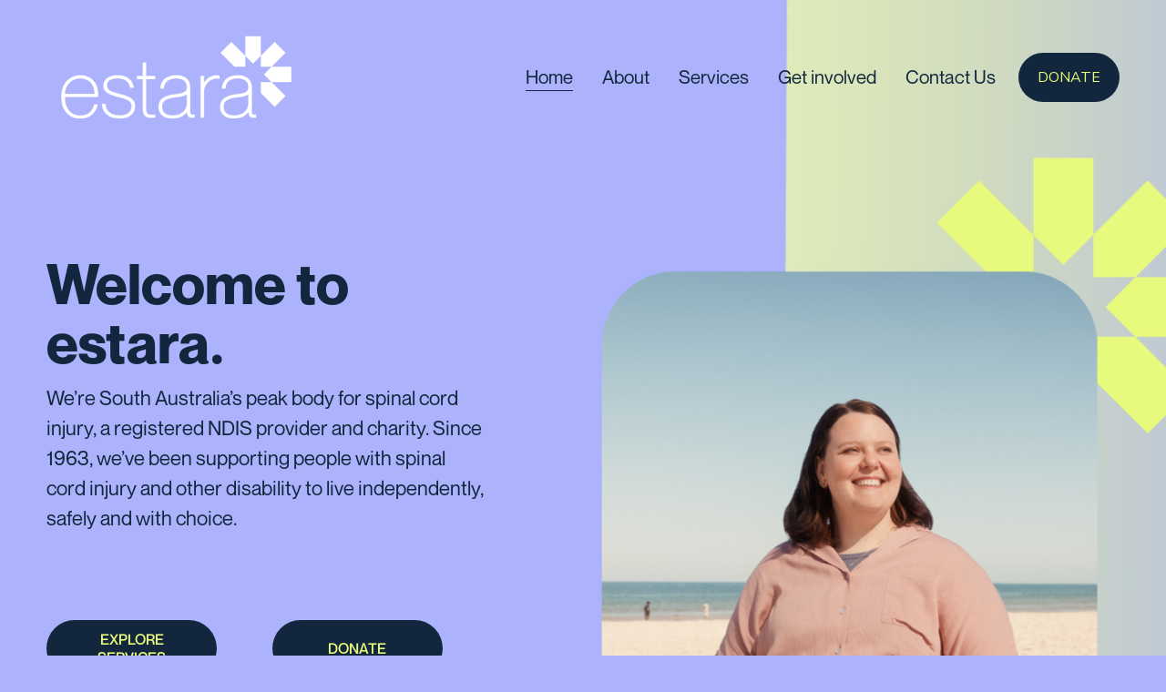

--- FILE ---
content_type: text/html;charset=utf-8
request_url: https://www.estara.com.au/
body_size: 41270
content:
<!doctype html>
<html xmlns:og="http://opengraphprotocol.org/schema/" xmlns:fb="http://www.facebook.com/2008/fbml" lang="en-AU"  >
  <head>
    <meta http-equiv="X-UA-Compatible" content="IE=edge,chrome=1">
    <meta name="viewport" content="width=device-width, initial-scale=1">
    <!-- This is Squarespace. --><!-- estara-new -->
<base href="">
<meta charset="utf-8" />
<title>estara</title>
<meta http-equiv="Accept-CH" content="Sec-CH-UA-Platform-Version, Sec-CH-UA-Model" /><link rel="icon" type="image/x-icon" media="(prefers-color-scheme: light)" href="https://images.squarespace-cdn.com/content/v1/67b29e46432c2529acc7b2e4/36611e65-2b57-406d-855f-c2864c27e805/favicon.ico?format=100w"/>
<link rel="icon" type="image/x-icon" media="(prefers-color-scheme: dark)" href="https://images.squarespace-cdn.com/content/v1/67b29e46432c2529acc7b2e4/d91c1a53-b85d-4338-b7eb-5859aa507ce5/favicon.ico?format=100w"/>
<link rel="canonical" href="https://www.estara.com.au"/>
<meta property="og:site_name" content="estara"/>
<meta property="og:title" content="estara"/>
<meta property="og:url" content="https://www.estara.com.au"/>
<meta property="og:type" content="website"/>
<meta property="og:description" content="As a registered NDIS provider and not-for-profit, estara delivers disability support services across South Australia, helping you live more independently with the right support."/>
<meta property="og:image" content="http://static1.squarespace.com/static/67b29e46432c2529acc7b2e4/t/67d3bed7ebf153042dc3ba33/1741930199618/Estara_Primary_white-01.png?format=1500w"/>
<meta property="og:image:width" content="1500"/>
<meta property="og:image:height" content="843"/>
<meta itemprop="name" content="estara"/>
<meta itemprop="url" content="https://www.estara.com.au"/>
<meta itemprop="description" content="As a registered NDIS provider and not-for-profit, estara delivers disability support services across South Australia, helping you live more independently with the right support."/>
<meta itemprop="thumbnailUrl" content="http://static1.squarespace.com/static/67b29e46432c2529acc7b2e4/t/67d3bed7ebf153042dc3ba33/1741930199618/Estara_Primary_white-01.png?format=1500w"/>
<link rel="image_src" href="http://static1.squarespace.com/static/67b29e46432c2529acc7b2e4/t/67d3bed7ebf153042dc3ba33/1741930199618/Estara_Primary_white-01.png?format=1500w" />
<meta itemprop="image" content="http://static1.squarespace.com/static/67b29e46432c2529acc7b2e4/t/67d3bed7ebf153042dc3ba33/1741930199618/Estara_Primary_white-01.png?format=1500w"/>
<meta name="twitter:title" content="estara"/>
<meta name="twitter:image" content="http://static1.squarespace.com/static/67b29e46432c2529acc7b2e4/t/67d3bed7ebf153042dc3ba33/1741930199618/Estara_Primary_white-01.png?format=1500w"/>
<meta name="twitter:url" content="https://www.estara.com.au"/>
<meta name="twitter:card" content="summary"/>
<meta name="twitter:description" content="As a registered NDIS provider and not-for-profit, estara delivers disability support services across South Australia, helping you live more independently with the right support."/>
<meta name="description" content="As a registered NDIS provider and not-for-profit, estara delivers 
disability support services across South Australia, helping you live more 
independently with the right support." />
<link rel="preconnect" href="https://images.squarespace-cdn.com">
<link rel="preconnect" href="https://fonts.gstatic.com" crossorigin>
<link rel="stylesheet" href="https://fonts.googleapis.com/css2?family=Nunito+Sans:ital,wght@0,400"><style data-customfonts>
@font-face {
  font-family: 'neue-montreal-8uiqx5';
  font-style: normal;
  font-weight: 400;
  src: url('https://file.squarespace-cdn.com/content/v2/namespaces/fonts/libraries/67b29e46432c2529acc7b2e4/assets/848dc97c-620e-4973-8fa7-87436b2a7cfc/font.otf') format('opentype');
}
@font-face {
  font-family: 'neue-montreal-8uiqx5';
  font-style: normal;
  font-weight: 500;
  src: url('https://file.squarespace-cdn.com/content/v2/namespaces/fonts/libraries/67b29e46432c2529acc7b2e4/assets/2c4b8c73-6463-45fa-bbee-29eb0319d275/font.otf') format('opentype');
}
@font-face {
  font-family: 'neue-montreal-8uiqx5';
  font-style: normal;
  font-weight: 700;
  src: url('https://file.squarespace-cdn.com/content/v2/namespaces/fonts/libraries/67b29e46432c2529acc7b2e4/assets/a88d372c-ce09-46b2-a72e-a3640c028ffc/font.otf') format('opentype');
}
</style>
<script type="text/javascript" crossorigin="anonymous" defer="true" nomodule="nomodule" src="//assets.squarespace.com/@sqs/polyfiller/1.6/legacy.js"></script>
<script type="text/javascript" crossorigin="anonymous" defer="true" src="//assets.squarespace.com/@sqs/polyfiller/1.6/modern.js"></script>
<script type="text/javascript">SQUARESPACE_ROLLUPS = {};</script>
<script>(function(rollups, name) { if (!rollups[name]) { rollups[name] = {}; } rollups[name].js = ["//assets.squarespace.com/universal/scripts-compressed/extract-css-runtime-35742b01bded0b78-min.en-US.js"]; })(SQUARESPACE_ROLLUPS, 'squarespace-extract_css_runtime');</script>
<script crossorigin="anonymous" src="//assets.squarespace.com/universal/scripts-compressed/extract-css-runtime-35742b01bded0b78-min.en-US.js" defer ></script><script>(function(rollups, name) { if (!rollups[name]) { rollups[name] = {}; } rollups[name].js = ["//assets.squarespace.com/universal/scripts-compressed/extract-css-moment-js-vendor-6f2a1f6ec9a41489-min.en-US.js"]; })(SQUARESPACE_ROLLUPS, 'squarespace-extract_css_moment_js_vendor');</script>
<script crossorigin="anonymous" src="//assets.squarespace.com/universal/scripts-compressed/extract-css-moment-js-vendor-6f2a1f6ec9a41489-min.en-US.js" defer ></script><script>(function(rollups, name) { if (!rollups[name]) { rollups[name] = {}; } rollups[name].js = ["//assets.squarespace.com/universal/scripts-compressed/cldr-resource-pack-22ed584d99d9b83d-min.en-US.js"]; })(SQUARESPACE_ROLLUPS, 'squarespace-cldr_resource_pack');</script>
<script crossorigin="anonymous" src="//assets.squarespace.com/universal/scripts-compressed/cldr-resource-pack-22ed584d99d9b83d-min.en-US.js" defer ></script><script>(function(rollups, name) { if (!rollups[name]) { rollups[name] = {}; } rollups[name].js = ["//assets.squarespace.com/universal/scripts-compressed/common-vendors-stable-fbd854d40b0804b7-min.en-US.js"]; })(SQUARESPACE_ROLLUPS, 'squarespace-common_vendors_stable');</script>
<script crossorigin="anonymous" src="//assets.squarespace.com/universal/scripts-compressed/common-vendors-stable-fbd854d40b0804b7-min.en-US.js" defer ></script><script>(function(rollups, name) { if (!rollups[name]) { rollups[name] = {}; } rollups[name].js = ["//assets.squarespace.com/universal/scripts-compressed/common-vendors-4eceb3db532a1896-min.en-US.js"]; })(SQUARESPACE_ROLLUPS, 'squarespace-common_vendors');</script>
<script crossorigin="anonymous" src="//assets.squarespace.com/universal/scripts-compressed/common-vendors-4eceb3db532a1896-min.en-US.js" defer ></script><script>(function(rollups, name) { if (!rollups[name]) { rollups[name] = {}; } rollups[name].js = ["//assets.squarespace.com/universal/scripts-compressed/common-80d8c7e070a7792a-min.en-US.js"]; })(SQUARESPACE_ROLLUPS, 'squarespace-common');</script>
<script crossorigin="anonymous" src="//assets.squarespace.com/universal/scripts-compressed/common-80d8c7e070a7792a-min.en-US.js" defer ></script><script>(function(rollups, name) { if (!rollups[name]) { rollups[name] = {}; } rollups[name].js = ["//assets.squarespace.com/universal/scripts-compressed/user-account-core-b4aa0c8a8a664afe-min.en-US.js"]; })(SQUARESPACE_ROLLUPS, 'squarespace-user_account_core');</script>
<script crossorigin="anonymous" src="//assets.squarespace.com/universal/scripts-compressed/user-account-core-b4aa0c8a8a664afe-min.en-US.js" defer ></script><script>(function(rollups, name) { if (!rollups[name]) { rollups[name] = {}; } rollups[name].css = ["//assets.squarespace.com/universal/styles-compressed/user-account-core-d101a9d3cd0580b1-min.en-US.css"]; })(SQUARESPACE_ROLLUPS, 'squarespace-user_account_core');</script>
<link rel="stylesheet" type="text/css" href="//assets.squarespace.com/universal/styles-compressed/user-account-core-d101a9d3cd0580b1-min.en-US.css"><script>(function(rollups, name) { if (!rollups[name]) { rollups[name] = {}; } rollups[name].js = ["//assets.squarespace.com/universal/scripts-compressed/performance-6c7058b44420b6db-min.en-US.js"]; })(SQUARESPACE_ROLLUPS, 'squarespace-performance');</script>
<script crossorigin="anonymous" src="//assets.squarespace.com/universal/scripts-compressed/performance-6c7058b44420b6db-min.en-US.js" defer ></script><script data-name="static-context">Static = window.Static || {}; Static.SQUARESPACE_CONTEXT = {"betaFeatureFlags":["campaigns_thumbnail_layout","override_block_styles","i18n_beta_website_locales","contacts_and_campaigns_redesign","campaigns_discount_section_in_blasts","marketing_landing_page","marketing_automations","modernized-pdp-m2-enabled","scripts_defer","commerce-product-forms-rendering","campaigns_merch_state","member_areas_feature","campaigns_discount_section_in_automations","form_block_first_last_name_required","nested_categories","campaigns_new_image_layout_picker","enable_form_submission_trigger","section-sdk-plp-list-view-atc-button-enabled","supports_versioned_template_assets","campaigns_import_discounts","new_stacked_index"],"facebookAppId":"314192535267336","facebookApiVersion":"v6.0","rollups":{"squarespace-announcement-bar":{"js":"//assets.squarespace.com/universal/scripts-compressed/announcement-bar-92ab1c4891022f1d-min.en-US.js"},"squarespace-audio-player":{"css":"//assets.squarespace.com/universal/styles-compressed/audio-player-b05f5197a871c566-min.en-US.css","js":"//assets.squarespace.com/universal/scripts-compressed/audio-player-48b2ef79cf1c7ffb-min.en-US.js"},"squarespace-blog-collection-list":{"css":"//assets.squarespace.com/universal/styles-compressed/blog-collection-list-b4046463b72f34e2-min.en-US.css","js":"//assets.squarespace.com/universal/scripts-compressed/blog-collection-list-f78db80fc1cd6fce-min.en-US.js"},"squarespace-calendar-block-renderer":{"css":"//assets.squarespace.com/universal/styles-compressed/calendar-block-renderer-b72d08ba4421f5a0-min.en-US.css","js":"//assets.squarespace.com/universal/scripts-compressed/calendar-block-renderer-550530d9b21148ea-min.en-US.js"},"squarespace-chartjs-helpers":{"css":"//assets.squarespace.com/universal/styles-compressed/chartjs-helpers-96b256171ee039c1-min.en-US.css","js":"//assets.squarespace.com/universal/scripts-compressed/chartjs-helpers-4fd57f343946d08e-min.en-US.js"},"squarespace-comments":{"css":"//assets.squarespace.com/universal/styles-compressed/comments-1005d8fa07d32785-min.en-US.css","js":"//assets.squarespace.com/universal/scripts-compressed/comments-ddbed2e69fd3befa-min.en-US.js"},"squarespace-custom-css-popup":{"css":"//assets.squarespace.com/universal/styles-compressed/custom-css-popup-679a91a14e6e13a0-min.en-US.css","js":"//assets.squarespace.com/universal/scripts-compressed/custom-css-popup-3b7d885fa560921a-min.en-US.js"},"squarespace-dialog":{"css":"//assets.squarespace.com/universal/styles-compressed/dialog-f9093f2d526b94df-min.en-US.css","js":"//assets.squarespace.com/universal/scripts-compressed/dialog-2540b905667f1e8a-min.en-US.js"},"squarespace-events-collection":{"css":"//assets.squarespace.com/universal/styles-compressed/events-collection-b72d08ba4421f5a0-min.en-US.css","js":"//assets.squarespace.com/universal/scripts-compressed/events-collection-3e7891c6b5666deb-min.en-US.js"},"squarespace-form-rendering-utils":{"js":"//assets.squarespace.com/universal/scripts-compressed/form-rendering-utils-c55cb4954532d2e9-min.en-US.js"},"squarespace-forms":{"css":"//assets.squarespace.com/universal/styles-compressed/forms-0afd3c6ac30bbab1-min.en-US.css","js":"//assets.squarespace.com/universal/scripts-compressed/forms-5d3eff1221a2050f-min.en-US.js"},"squarespace-gallery-collection-list":{"css":"//assets.squarespace.com/universal/styles-compressed/gallery-collection-list-b4046463b72f34e2-min.en-US.css","js":"//assets.squarespace.com/universal/scripts-compressed/gallery-collection-list-07747667a3187b76-min.en-US.js"},"squarespace-image-zoom":{"css":"//assets.squarespace.com/universal/styles-compressed/image-zoom-b4046463b72f34e2-min.en-US.css","js":"//assets.squarespace.com/universal/scripts-compressed/image-zoom-60c18dc5f8f599ea-min.en-US.js"},"squarespace-pinterest":{"css":"//assets.squarespace.com/universal/styles-compressed/pinterest-b4046463b72f34e2-min.en-US.css","js":"//assets.squarespace.com/universal/scripts-compressed/pinterest-95bcbc1cf54446d6-min.en-US.js"},"squarespace-popup-overlay":{"css":"//assets.squarespace.com/universal/styles-compressed/popup-overlay-b742b752f5880972-min.en-US.css","js":"//assets.squarespace.com/universal/scripts-compressed/popup-overlay-8103e8e9061090c8-min.en-US.js"},"squarespace-product-quick-view":{"css":"//assets.squarespace.com/universal/styles-compressed/product-quick-view-9548705e5cf7ee87-min.en-US.css","js":"//assets.squarespace.com/universal/scripts-compressed/product-quick-view-1045093de9b77d7f-min.en-US.js"},"squarespace-products-collection-item-v2":{"css":"//assets.squarespace.com/universal/styles-compressed/products-collection-item-v2-b4046463b72f34e2-min.en-US.css","js":"//assets.squarespace.com/universal/scripts-compressed/products-collection-item-v2-e3a3f101748fca6e-min.en-US.js"},"squarespace-products-collection-list-v2":{"css":"//assets.squarespace.com/universal/styles-compressed/products-collection-list-v2-b4046463b72f34e2-min.en-US.css","js":"//assets.squarespace.com/universal/scripts-compressed/products-collection-list-v2-eedc544f4cc56af4-min.en-US.js"},"squarespace-search-page":{"css":"//assets.squarespace.com/universal/styles-compressed/search-page-90a67fc09b9b32c6-min.en-US.css","js":"//assets.squarespace.com/universal/scripts-compressed/search-page-0ff0e020ab1fa1a7-min.en-US.js"},"squarespace-search-preview":{"js":"//assets.squarespace.com/universal/scripts-compressed/search-preview-0cd39e3057f784ac-min.en-US.js"},"squarespace-simple-liking":{"css":"//assets.squarespace.com/universal/styles-compressed/simple-liking-701bf8bbc05ec6aa-min.en-US.css","js":"//assets.squarespace.com/universal/scripts-compressed/simple-liking-c63bf8989a1c119a-min.en-US.js"},"squarespace-social-buttons":{"css":"//assets.squarespace.com/universal/styles-compressed/social-buttons-95032e5fa98e47a5-min.en-US.css","js":"//assets.squarespace.com/universal/scripts-compressed/social-buttons-0d3103d68d9577b7-min.en-US.js"},"squarespace-tourdates":{"css":"//assets.squarespace.com/universal/styles-compressed/tourdates-b4046463b72f34e2-min.en-US.css","js":"//assets.squarespace.com/universal/scripts-compressed/tourdates-6935a85e44fbeb38-min.en-US.js"},"squarespace-website-overlays-manager":{"css":"//assets.squarespace.com/universal/styles-compressed/website-overlays-manager-07ea5a4e004e6710-min.en-US.css","js":"//assets.squarespace.com/universal/scripts-compressed/website-overlays-manager-70d38206948bb16f-min.en-US.js"}},"pageType":2,"website":{"id":"67b29e46432c2529acc7b2e4","identifier":"estara-new","websiteType":1,"contentModifiedOn":1769141203678,"cloneable":false,"hasBeenCloneable":false,"siteStatus":{},"language":"en-AU","translationLocale":"en-US","formattingLocale":"en-AU","timeZone":"Australia/Adelaide","machineTimeZoneOffset":37800000,"timeZoneOffset":37800000,"timeZoneAbbr":"ACDT","siteTitle":"estara","fullSiteTitle":"estara","siteDescription":"","location":{},"logoImageId":"67d3bed7ebf153042dc3ba33","shareButtonOptions":{"6":true,"2":true,"1":true,"4":true,"8":true,"7":true,"3":true},"logoImageUrl":"//images.squarespace-cdn.com/content/v1/67b29e46432c2529acc7b2e4/ea72822c-d933-4ba6-be26-b70ab7193ab7/Estara_Primary_white-01.png","authenticUrl":"https://www.estara.com.au","internalUrl":"https://estara-new.squarespace.com","baseUrl":"https://www.estara.com.au","primaryDomain":"www.estara.com.au","sslSetting":3,"isHstsEnabled":true,"socialAccounts":[{"serviceId":60,"screenname":"Facebook","addedOn":1739827127810,"profileUrl":"https://www.facebook.com/estara.becauseyoumatter","iconEnabled":true,"serviceName":"facebook-unauth"},{"serviceId":64,"screenname":"Instagram","addedOn":1739827139025,"profileUrl":"https://www.instagram.com/estara.becauseyoumatter/","iconEnabled":true,"serviceName":"instagram-unauth"},{"serviceId":65,"screenname":"LinkedIn","addedOn":1739827149169,"profileUrl":"https://www.linkedin.com/company/estarabecauseyoumatter/","iconEnabled":true,"serviceName":"linkedin-unauth"},{"serviceId":69,"screenname":"YouTube","addedOn":1739827161516,"profileUrl":"https://www.youtube.com/@estara.becauseyoumatter","iconEnabled":true,"serviceName":"youtube-unauth"}],"typekitId":"","statsMigrated":false,"imageMetadataProcessingEnabled":false,"screenshotId":"beba17592379f3ebefa37d23521260d4d9221ac3182b47f86020f06d13d62dd6","captchaSettings":{"enabledForDonations":false},"showOwnerLogin":false},"websiteSettings":{"id":"67b29e46432c2529acc7b2e7","websiteId":"67b29e46432c2529acc7b2e4","subjects":[],"country":"AU","state":"SA","simpleLikingEnabled":true,"mobileInfoBarSettings":{"isContactEmailEnabled":false,"isContactPhoneNumberEnabled":false,"isLocationEnabled":false,"isBusinessHoursEnabled":false},"announcementBarSettings":{},"commentLikesAllowed":true,"commentAnonAllowed":true,"commentThreaded":true,"commentApprovalRequired":false,"commentAvatarsOn":true,"commentSortType":2,"commentFlagThreshold":0,"commentFlagsAllowed":true,"commentEnableByDefault":true,"commentDisableAfterDaysDefault":0,"disqusShortname":"","commentsEnabled":false,"businessHours":{},"storeSettings":{"returnPolicy":null,"termsOfService":null,"privacyPolicy":null,"expressCheckout":false,"continueShoppingLinkUrl":"/","useLightCart":false,"showNoteField":false,"shippingCountryDefaultValue":"US","billToShippingDefaultValue":false,"showShippingPhoneNumber":true,"isShippingPhoneRequired":false,"showBillingPhoneNumber":true,"isBillingPhoneRequired":false,"currenciesSupported":["USD","ARS","AUD","BRL","CAD","CHF","COP","CZK","DKK","EUR","GBP","HKD","IDR","ILS","INR","JPY","KRW","MXN","MYR","NOK","NZD","PHP","PLN","RUB","SEK","SGD","THB","ZAR"],"defaultCurrency":"AUD","selectedCurrency":"AUD","measurementStandard":1,"showCustomCheckoutForm":true,"checkoutPageMarketingOptInEnabled":true,"enableMailingListOptInByDefault":false,"sameAsRetailLocation":false,"merchandisingSettings":{"scarcityEnabledOnProductItems":false,"scarcityEnabledOnProductBlocks":false,"scarcityMessageType":"DEFAULT_SCARCITY_MESSAGE","scarcityThreshold":10,"multipleQuantityAllowedForServices":true,"restockNotificationsEnabled":false,"restockNotificationsSuccessText":"","restockNotificationsMailingListSignUpEnabled":false,"relatedProductsEnabled":false,"relatedProductsOrdering":"random","soldOutVariantsDropdownDisabled":false,"productComposerOptedIn":false,"productComposerABTestOptedOut":false,"productReviewsEnabled":false},"minimumOrderSubtotalEnabled":false,"minimumOrderSubtotal":{"currency":"AUD","value":"0.00"},"addToCartConfirmationType":2,"isLive":true,"multipleQuantityAllowedForServices":true},"useEscapeKeyToLogin":false,"ssBadgeType":1,"ssBadgePosition":4,"ssBadgeVisibility":1,"ssBadgeDevices":1,"pinterestOverlayOptions":{"mode":"disabled"},"userAccountsSettings":{"loginAllowed":true,"signupAllowed":true}},"cookieSettings":{"isCookieBannerEnabled":false,"isRestrictiveCookiePolicyEnabled":false,"cookieBannerText":"","cookieBannerTheme":"","cookieBannerVariant":"","cookieBannerPosition":"","cookieBannerCtaVariant":"","cookieBannerCtaText":"","cookieBannerAcceptType":"OPT_IN","cookieBannerOptOutCtaText":"","cookieBannerHasOptOut":false,"cookieBannerHasManageCookies":true,"cookieBannerManageCookiesLabel":"","cookieBannerSavedPreferencesText":"","cookieBannerSavedPreferencesLayout":"PILL"},"websiteCloneable":false,"collection":{"title":"Home","id":"67b29f777e4f8b76980e999b","fullUrl":"/","type":10,"permissionType":1},"subscribed":false,"appDomain":"squarespace.com","templateTweakable":true,"tweakJSON":{"form-use-theme-colors":"true","header-logo-height":"160px","header-mobile-logo-max-height":"39px","header-vert-padding":"0.4vw","header-width":"Full","maxPageWidth":"1400px","mobile-header-vert-padding":"6.4vw","pagePadding":"4vw","tweak-blog-alternating-side-by-side-image-aspect-ratio":"1:1 Square","tweak-blog-alternating-side-by-side-image-spacing":"6%","tweak-blog-alternating-side-by-side-meta-spacing":"20px","tweak-blog-alternating-side-by-side-primary-meta":"Categories","tweak-blog-alternating-side-by-side-read-more-spacing":"20px","tweak-blog-alternating-side-by-side-secondary-meta":"Date","tweak-blog-basic-grid-columns":"3","tweak-blog-basic-grid-image-aspect-ratio":"16:9 Widescreen","tweak-blog-basic-grid-image-spacing":"35px","tweak-blog-basic-grid-meta-spacing":"25px","tweak-blog-basic-grid-primary-meta":"Categories","tweak-blog-basic-grid-read-more-spacing":"20px","tweak-blog-basic-grid-secondary-meta":"Date","tweak-blog-item-custom-width":"50","tweak-blog-item-show-author-profile":"false","tweak-blog-item-width":"Wide","tweak-blog-masonry-columns":"2","tweak-blog-masonry-horizontal-spacing":"30px","tweak-blog-masonry-image-spacing":"20px","tweak-blog-masonry-meta-spacing":"20px","tweak-blog-masonry-primary-meta":"Categories","tweak-blog-masonry-read-more-spacing":"20px","tweak-blog-masonry-secondary-meta":"Date","tweak-blog-masonry-vertical-spacing":"30px","tweak-blog-side-by-side-image-aspect-ratio":"1:1 Square","tweak-blog-side-by-side-image-spacing":"6%","tweak-blog-side-by-side-meta-spacing":"20px","tweak-blog-side-by-side-primary-meta":"Categories","tweak-blog-side-by-side-read-more-spacing":"20px","tweak-blog-side-by-side-secondary-meta":"Date","tweak-blog-single-column-image-spacing":"50px","tweak-blog-single-column-meta-spacing":"30px","tweak-blog-single-column-primary-meta":"Categories","tweak-blog-single-column-read-more-spacing":"15px","tweak-blog-single-column-secondary-meta":"Date","tweak-events-stacked-show-thumbnails":"true","tweak-events-stacked-thumbnail-size":"3:2 Standard","tweak-fixed-header":"false","tweak-fixed-header-style":"Basic","tweak-global-animations-animation-curve":"ease","tweak-global-animations-animation-delay":"0.1s","tweak-global-animations-animation-duration":"0.1s","tweak-global-animations-animation-style":"fade","tweak-global-animations-animation-type":"none","tweak-global-animations-complexity-level":"detailed","tweak-global-animations-enabled":"false","tweak-portfolio-grid-basic-custom-height":"50","tweak-portfolio-grid-overlay-custom-height":"50","tweak-portfolio-hover-follow-acceleration":"10%","tweak-portfolio-hover-follow-animation-duration":"Fast","tweak-portfolio-hover-follow-animation-type":"Fade","tweak-portfolio-hover-follow-delimiter":"Bullet","tweak-portfolio-hover-follow-front":"false","tweak-portfolio-hover-follow-layout":"Inline","tweak-portfolio-hover-follow-size":"50","tweak-portfolio-hover-follow-text-spacing-x":"1.5","tweak-portfolio-hover-follow-text-spacing-y":"1.5","tweak-portfolio-hover-static-animation-duration":"Fast","tweak-portfolio-hover-static-animation-type":"Fade","tweak-portfolio-hover-static-delimiter":"Hyphen","tweak-portfolio-hover-static-front":"true","tweak-portfolio-hover-static-layout":"Inline","tweak-portfolio-hover-static-size":"50","tweak-portfolio-hover-static-text-spacing-x":"1.5","tweak-portfolio-hover-static-text-spacing-y":"1.5","tweak-portfolio-index-background-animation-duration":"Medium","tweak-portfolio-index-background-animation-type":"Fade","tweak-portfolio-index-background-custom-height":"50","tweak-portfolio-index-background-delimiter":"None","tweak-portfolio-index-background-height":"Large","tweak-portfolio-index-background-horizontal-alignment":"Center","tweak-portfolio-index-background-link-format":"Stacked","tweak-portfolio-index-background-persist":"false","tweak-portfolio-index-background-vertical-alignment":"Middle","tweak-portfolio-index-background-width":"Full","tweak-transparent-header":"true"},"templateId":"5c5a519771c10ba3470d8101","templateVersion":"7.1","pageFeatures":[1,2,4],"gmRenderKey":"QUl6YVN5Q0JUUk9xNkx1dkZfSUUxcjQ2LVQ0QWVUU1YtMGQ3bXk4","templateScriptsRootUrl":"https://static1.squarespace.com/static/vta/5c5a519771c10ba3470d8101/scripts/","impersonatedSession":false,"tzData":{"zones":[[570,"AS","AC%sT",null]],"rules":{"AS":[[1987,2007,null,"Oct","lastSun","2:00s","1:00","D"],[1995,2005,null,"Mar","lastSun","2:00s","0","S"],[2006,"only",null,"Apr",2,"2:00s","0","S"],[2007,"only",null,"Mar","lastSun","2:00s","0","S"],[2008,"max",null,"Apr","Sun>=1","2:00s","0","S"],[2008,"max",null,"Oct","Sun>=1","2:00s","1:00","D"]]}},"showAnnouncementBar":false,"recaptchaEnterpriseContext":{"recaptchaEnterpriseSiteKey":"6LdDFQwjAAAAAPigEvvPgEVbb7QBm-TkVJdDTlAv"},"i18nContext":{"timeZoneData":{"id":"Australia/Adelaide","name":"Central Australia Time"}},"env":"PRODUCTION","visitorFormContext":{"formFieldFormats":{"initialAddressFormat":{"id":0,"type":"ADDRESS","country":"AU","labelLocale":"en","fields":[{"type":"FIELD","label":"Address Line 1","identifier":"Line1","length":0,"required":true,"metadata":{"autocomplete":"address-line1"}},{"type":"SEPARATOR","label":"\n","identifier":"Newline","length":0,"required":false,"metadata":{}},{"type":"FIELD","label":"Address Line 2","identifier":"Line2","length":0,"required":false,"metadata":{"autocomplete":"address-line2"}},{"type":"SEPARATOR","label":"\n","identifier":"Newline","length":0,"required":false,"metadata":{}},{"type":"FIELD","label":"Suburb","identifier":"City","length":0,"required":true,"metadata":{"autocomplete":"address-level2"}},{"type":"SEPARATOR","label":" ","identifier":"Space","length":0,"required":false,"metadata":{}},{"type":"FIELD","label":"State","identifier":"State","length":0,"required":true,"metadata":{"autocomplete":"address-level1"}},{"type":"SEPARATOR","label":" ","identifier":"Space","length":0,"required":false,"metadata":{}},{"type":"FIELD","label":"Postcode","identifier":"Zip","length":0,"required":true,"metadata":{"autocomplete":"postal-code"}}]},"initialNameOrder":"GIVEN_FIRST","initialPhoneFormat":{"id":0,"type":"PHONE_NUMBER","country":"AU","labelLocale":"en-US","fields":[{"type":"FIELD","label":"1","identifier":"1","length":1,"required":false,"metadata":{}},{"type":"SEPARATOR","label":" ","identifier":"Space","length":0,"required":false,"metadata":{}},{"type":"FIELD","label":"2","identifier":"2","length":4,"required":false,"metadata":{}},{"type":"SEPARATOR","label":" ","identifier":"Space","length":0,"required":false,"metadata":{}},{"type":"FIELD","label":"3","identifier":"3","length":15,"required":false,"metadata":{}}]},"countries":[{"name":"Afghanistan","code":"AF","phoneCode":"+93"},{"name":"\u00C5land Islands","code":"AX","phoneCode":"+358"},{"name":"Albania","code":"AL","phoneCode":"+355"},{"name":"Algeria","code":"DZ","phoneCode":"+213"},{"name":"American Samoa","code":"AS","phoneCode":"+1"},{"name":"Andorra","code":"AD","phoneCode":"+376"},{"name":"Angola","code":"AO","phoneCode":"+244"},{"name":"Anguilla","code":"AI","phoneCode":"+1"},{"name":"Antigua & Barbuda","code":"AG","phoneCode":"+1"},{"name":"Argentina","code":"AR","phoneCode":"+54"},{"name":"Armenia","code":"AM","phoneCode":"+374"},{"name":"Aruba","code":"AW","phoneCode":"+297"},{"name":"Ascension Island","code":"AC","phoneCode":"+247"},{"name":"Australia","code":"AU","phoneCode":"+61"},{"name":"Austria","code":"AT","phoneCode":"+43"},{"name":"Azerbaijan","code":"AZ","phoneCode":"+994"},{"name":"Bahamas","code":"BS","phoneCode":"+1"},{"name":"Bahrain","code":"BH","phoneCode":"+973"},{"name":"Bangladesh","code":"BD","phoneCode":"+880"},{"name":"Barbados","code":"BB","phoneCode":"+1"},{"name":"Belarus","code":"BY","phoneCode":"+375"},{"name":"Belgium","code":"BE","phoneCode":"+32"},{"name":"Belize","code":"BZ","phoneCode":"+501"},{"name":"Benin","code":"BJ","phoneCode":"+229"},{"name":"Bermuda","code":"BM","phoneCode":"+1"},{"name":"Bhutan","code":"BT","phoneCode":"+975"},{"name":"Bolivia","code":"BO","phoneCode":"+591"},{"name":"Bosnia & Herzegovina","code":"BA","phoneCode":"+387"},{"name":"Botswana","code":"BW","phoneCode":"+267"},{"name":"Brazil","code":"BR","phoneCode":"+55"},{"name":"British Indian Ocean Territory","code":"IO","phoneCode":"+246"},{"name":"British Virgin Islands","code":"VG","phoneCode":"+1"},{"name":"Brunei","code":"BN","phoneCode":"+673"},{"name":"Bulgaria","code":"BG","phoneCode":"+359"},{"name":"Burkina Faso","code":"BF","phoneCode":"+226"},{"name":"Burundi","code":"BI","phoneCode":"+257"},{"name":"Cambodia","code":"KH","phoneCode":"+855"},{"name":"Cameroon","code":"CM","phoneCode":"+237"},{"name":"Canada","code":"CA","phoneCode":"+1"},{"name":"Cape Verde","code":"CV","phoneCode":"+238"},{"name":"Caribbean Netherlands","code":"BQ","phoneCode":"+599"},{"name":"Cayman Islands","code":"KY","phoneCode":"+1"},{"name":"Central African Republic","code":"CF","phoneCode":"+236"},{"name":"Chad","code":"TD","phoneCode":"+235"},{"name":"Chile","code":"CL","phoneCode":"+56"},{"name":"China","code":"CN","phoneCode":"+86"},{"name":"Christmas Island","code":"CX","phoneCode":"+61"},{"name":"Cocos (Keeling) Islands","code":"CC","phoneCode":"+61"},{"name":"Colombia","code":"CO","phoneCode":"+57"},{"name":"Comoros","code":"KM","phoneCode":"+269"},{"name":"Congo - Brazzaville","code":"CG","phoneCode":"+242"},{"name":"Congo - Kinshasa","code":"CD","phoneCode":"+243"},{"name":"Cook Islands","code":"CK","phoneCode":"+682"},{"name":"Costa Rica","code":"CR","phoneCode":"+506"},{"name":"C\u00F4te d\u2019Ivoire","code":"CI","phoneCode":"+225"},{"name":"Croatia","code":"HR","phoneCode":"+385"},{"name":"Cuba","code":"CU","phoneCode":"+53"},{"name":"Cura\u00E7ao","code":"CW","phoneCode":"+599"},{"name":"Cyprus","code":"CY","phoneCode":"+357"},{"name":"Czechia","code":"CZ","phoneCode":"+420"},{"name":"Denmark","code":"DK","phoneCode":"+45"},{"name":"Djibouti","code":"DJ","phoneCode":"+253"},{"name":"Dominica","code":"DM","phoneCode":"+1"},{"name":"Dominican Republic","code":"DO","phoneCode":"+1"},{"name":"Ecuador","code":"EC","phoneCode":"+593"},{"name":"Egypt","code":"EG","phoneCode":"+20"},{"name":"El Salvador","code":"SV","phoneCode":"+503"},{"name":"Equatorial Guinea","code":"GQ","phoneCode":"+240"},{"name":"Eritrea","code":"ER","phoneCode":"+291"},{"name":"Estonia","code":"EE","phoneCode":"+372"},{"name":"Eswatini","code":"SZ","phoneCode":"+268"},{"name":"Ethiopia","code":"ET","phoneCode":"+251"},{"name":"Falkland Islands","code":"FK","phoneCode":"+500"},{"name":"Faroe Islands","code":"FO","phoneCode":"+298"},{"name":"Fiji","code":"FJ","phoneCode":"+679"},{"name":"Finland","code":"FI","phoneCode":"+358"},{"name":"France","code":"FR","phoneCode":"+33"},{"name":"French Guiana","code":"GF","phoneCode":"+594"},{"name":"French Polynesia","code":"PF","phoneCode":"+689"},{"name":"Gabon","code":"GA","phoneCode":"+241"},{"name":"Gambia","code":"GM","phoneCode":"+220"},{"name":"Georgia","code":"GE","phoneCode":"+995"},{"name":"Germany","code":"DE","phoneCode":"+49"},{"name":"Ghana","code":"GH","phoneCode":"+233"},{"name":"Gibraltar","code":"GI","phoneCode":"+350"},{"name":"Greece","code":"GR","phoneCode":"+30"},{"name":"Greenland","code":"GL","phoneCode":"+299"},{"name":"Grenada","code":"GD","phoneCode":"+1"},{"name":"Guadeloupe","code":"GP","phoneCode":"+590"},{"name":"Guam","code":"GU","phoneCode":"+1"},{"name":"Guatemala","code":"GT","phoneCode":"+502"},{"name":"Guernsey","code":"GG","phoneCode":"+44"},{"name":"Guinea","code":"GN","phoneCode":"+224"},{"name":"Guinea-Bissau","code":"GW","phoneCode":"+245"},{"name":"Guyana","code":"GY","phoneCode":"+592"},{"name":"Haiti","code":"HT","phoneCode":"+509"},{"name":"Honduras","code":"HN","phoneCode":"+504"},{"name":"Hong Kong SAR China","code":"HK","phoneCode":"+852"},{"name":"Hungary","code":"HU","phoneCode":"+36"},{"name":"Iceland","code":"IS","phoneCode":"+354"},{"name":"India","code":"IN","phoneCode":"+91"},{"name":"Indonesia","code":"ID","phoneCode":"+62"},{"name":"Iran","code":"IR","phoneCode":"+98"},{"name":"Iraq","code":"IQ","phoneCode":"+964"},{"name":"Ireland","code":"IE","phoneCode":"+353"},{"name":"Isle of Man","code":"IM","phoneCode":"+44"},{"name":"Israel","code":"IL","phoneCode":"+972"},{"name":"Italy","code":"IT","phoneCode":"+39"},{"name":"Jamaica","code":"JM","phoneCode":"+1"},{"name":"Japan","code":"JP","phoneCode":"+81"},{"name":"Jersey","code":"JE","phoneCode":"+44"},{"name":"Jordan","code":"JO","phoneCode":"+962"},{"name":"Kazakhstan","code":"KZ","phoneCode":"+7"},{"name":"Kenya","code":"KE","phoneCode":"+254"},{"name":"Kiribati","code":"KI","phoneCode":"+686"},{"name":"Kosovo","code":"XK","phoneCode":"+383"},{"name":"Kuwait","code":"KW","phoneCode":"+965"},{"name":"Kyrgyzstan","code":"KG","phoneCode":"+996"},{"name":"Laos","code":"LA","phoneCode":"+856"},{"name":"Latvia","code":"LV","phoneCode":"+371"},{"name":"Lebanon","code":"LB","phoneCode":"+961"},{"name":"Lesotho","code":"LS","phoneCode":"+266"},{"name":"Liberia","code":"LR","phoneCode":"+231"},{"name":"Libya","code":"LY","phoneCode":"+218"},{"name":"Liechtenstein","code":"LI","phoneCode":"+423"},{"name":"Lithuania","code":"LT","phoneCode":"+370"},{"name":"Luxembourg","code":"LU","phoneCode":"+352"},{"name":"Macao SAR China","code":"MO","phoneCode":"+853"},{"name":"Madagascar","code":"MG","phoneCode":"+261"},{"name":"Malawi","code":"MW","phoneCode":"+265"},{"name":"Malaysia","code":"MY","phoneCode":"+60"},{"name":"Maldives","code":"MV","phoneCode":"+960"},{"name":"Mali","code":"ML","phoneCode":"+223"},{"name":"Malta","code":"MT","phoneCode":"+356"},{"name":"Marshall Islands","code":"MH","phoneCode":"+692"},{"name":"Martinique","code":"MQ","phoneCode":"+596"},{"name":"Mauritania","code":"MR","phoneCode":"+222"},{"name":"Mauritius","code":"MU","phoneCode":"+230"},{"name":"Mayotte","code":"YT","phoneCode":"+262"},{"name":"Mexico","code":"MX","phoneCode":"+52"},{"name":"Micronesia","code":"FM","phoneCode":"+691"},{"name":"Moldova","code":"MD","phoneCode":"+373"},{"name":"Monaco","code":"MC","phoneCode":"+377"},{"name":"Mongolia","code":"MN","phoneCode":"+976"},{"name":"Montenegro","code":"ME","phoneCode":"+382"},{"name":"Montserrat","code":"MS","phoneCode":"+1"},{"name":"Morocco","code":"MA","phoneCode":"+212"},{"name":"Mozambique","code":"MZ","phoneCode":"+258"},{"name":"Myanmar (Burma)","code":"MM","phoneCode":"+95"},{"name":"Namibia","code":"NA","phoneCode":"+264"},{"name":"Nauru","code":"NR","phoneCode":"+674"},{"name":"Nepal","code":"NP","phoneCode":"+977"},{"name":"Netherlands","code":"NL","phoneCode":"+31"},{"name":"New Caledonia","code":"NC","phoneCode":"+687"},{"name":"New Zealand","code":"NZ","phoneCode":"+64"},{"name":"Nicaragua","code":"NI","phoneCode":"+505"},{"name":"Niger","code":"NE","phoneCode":"+227"},{"name":"Nigeria","code":"NG","phoneCode":"+234"},{"name":"Niue","code":"NU","phoneCode":"+683"},{"name":"Norfolk Island","code":"NF","phoneCode":"+672"},{"name":"Northern Mariana Islands","code":"MP","phoneCode":"+1"},{"name":"North Korea","code":"KP","phoneCode":"+850"},{"name":"North Macedonia","code":"MK","phoneCode":"+389"},{"name":"Norway","code":"NO","phoneCode":"+47"},{"name":"Oman","code":"OM","phoneCode":"+968"},{"name":"Pakistan","code":"PK","phoneCode":"+92"},{"name":"Palau","code":"PW","phoneCode":"+680"},{"name":"Palestinian Territories","code":"PS","phoneCode":"+970"},{"name":"Panama","code":"PA","phoneCode":"+507"},{"name":"Papua New Guinea","code":"PG","phoneCode":"+675"},{"name":"Paraguay","code":"PY","phoneCode":"+595"},{"name":"Peru","code":"PE","phoneCode":"+51"},{"name":"Philippines","code":"PH","phoneCode":"+63"},{"name":"Poland","code":"PL","phoneCode":"+48"},{"name":"Portugal","code":"PT","phoneCode":"+351"},{"name":"Puerto Rico","code":"PR","phoneCode":"+1"},{"name":"Qatar","code":"QA","phoneCode":"+974"},{"name":"R\u00E9union","code":"RE","phoneCode":"+262"},{"name":"Romania","code":"RO","phoneCode":"+40"},{"name":"Russia","code":"RU","phoneCode":"+7"},{"name":"Rwanda","code":"RW","phoneCode":"+250"},{"name":"Samoa","code":"WS","phoneCode":"+685"},{"name":"San Marino","code":"SM","phoneCode":"+378"},{"name":"S\u00E3o Tom\u00E9 & Pr\u00EDncipe","code":"ST","phoneCode":"+239"},{"name":"Saudi Arabia","code":"SA","phoneCode":"+966"},{"name":"Senegal","code":"SN","phoneCode":"+221"},{"name":"Serbia","code":"RS","phoneCode":"+381"},{"name":"Seychelles","code":"SC","phoneCode":"+248"},{"name":"Sierra Leone","code":"SL","phoneCode":"+232"},{"name":"Singapore","code":"SG","phoneCode":"+65"},{"name":"Sint Maarten","code":"SX","phoneCode":"+1"},{"name":"Slovakia","code":"SK","phoneCode":"+421"},{"name":"Slovenia","code":"SI","phoneCode":"+386"},{"name":"Solomon Islands","code":"SB","phoneCode":"+677"},{"name":"Somalia","code":"SO","phoneCode":"+252"},{"name":"South Africa","code":"ZA","phoneCode":"+27"},{"name":"South Korea","code":"KR","phoneCode":"+82"},{"name":"South Sudan","code":"SS","phoneCode":"+211"},{"name":"Spain","code":"ES","phoneCode":"+34"},{"name":"Sri Lanka","code":"LK","phoneCode":"+94"},{"name":"St. Barth\u00E9lemy","code":"BL","phoneCode":"+590"},{"name":"St. Helena","code":"SH","phoneCode":"+290"},{"name":"St. Kitts & Nevis","code":"KN","phoneCode":"+1"},{"name":"St. Lucia","code":"LC","phoneCode":"+1"},{"name":"St. Martin","code":"MF","phoneCode":"+590"},{"name":"St. Pierre & Miquelon","code":"PM","phoneCode":"+508"},{"name":"St. Vincent & Grenadines","code":"VC","phoneCode":"+1"},{"name":"Sudan","code":"SD","phoneCode":"+249"},{"name":"Suriname","code":"SR","phoneCode":"+597"},{"name":"Svalbard & Jan Mayen","code":"SJ","phoneCode":"+47"},{"name":"Sweden","code":"SE","phoneCode":"+46"},{"name":"Switzerland","code":"CH","phoneCode":"+41"},{"name":"Syria","code":"SY","phoneCode":"+963"},{"name":"Taiwan","code":"TW","phoneCode":"+886"},{"name":"Tajikistan","code":"TJ","phoneCode":"+992"},{"name":"Tanzania","code":"TZ","phoneCode":"+255"},{"name":"Thailand","code":"TH","phoneCode":"+66"},{"name":"Timor-Leste","code":"TL","phoneCode":"+670"},{"name":"Togo","code":"TG","phoneCode":"+228"},{"name":"Tokelau","code":"TK","phoneCode":"+690"},{"name":"Tonga","code":"TO","phoneCode":"+676"},{"name":"Trinidad & Tobago","code":"TT","phoneCode":"+1"},{"name":"Tristan da Cunha","code":"TA","phoneCode":"+290"},{"name":"Tunisia","code":"TN","phoneCode":"+216"},{"name":"T\u00FCrkiye","code":"TR","phoneCode":"+90"},{"name":"Turkmenistan","code":"TM","phoneCode":"+993"},{"name":"Turks & Caicos Islands","code":"TC","phoneCode":"+1"},{"name":"Tuvalu","code":"TV","phoneCode":"+688"},{"name":"U.S. Virgin Islands","code":"VI","phoneCode":"+1"},{"name":"Uganda","code":"UG","phoneCode":"+256"},{"name":"Ukraine","code":"UA","phoneCode":"+380"},{"name":"United Arab Emirates","code":"AE","phoneCode":"+971"},{"name":"United Kingdom","code":"GB","phoneCode":"+44"},{"name":"United States","code":"US","phoneCode":"+1"},{"name":"Uruguay","code":"UY","phoneCode":"+598"},{"name":"Uzbekistan","code":"UZ","phoneCode":"+998"},{"name":"Vanuatu","code":"VU","phoneCode":"+678"},{"name":"Vatican City","code":"VA","phoneCode":"+39"},{"name":"Venezuela","code":"VE","phoneCode":"+58"},{"name":"Vietnam","code":"VN","phoneCode":"+84"},{"name":"Wallis & Futuna","code":"WF","phoneCode":"+681"},{"name":"Western Sahara","code":"EH","phoneCode":"+212"},{"name":"Yemen","code":"YE","phoneCode":"+967"},{"name":"Zambia","code":"ZM","phoneCode":"+260"},{"name":"Zimbabwe","code":"ZW","phoneCode":"+263"}]},"localizedStrings":{"validation":{"noValidSelection":"A valid selection must be made.","invalidUrl":"Must be a valid URL.","stringTooLong":"Value should have a length no longer than {0}.","containsInvalidKey":"{0} contains an invalid key.","invalidTwitterUsername":"Must be a valid Twitter username.","valueOutsideRange":"Value must be in the range {0} to {1}.","invalidPassword":"Passwords should not contain whitespace.","missingRequiredSubfields":"{0} is missing required subfields: {1}","invalidCurrency":"Currency value should be formatted like 1234 or 123.99.","invalidMapSize":"Value should contain exactly {0} elements.","subfieldsRequired":"All fields in {0} are required.","formSubmissionFailed":"Form submission failed. Review the following information: {0}.","invalidCountryCode":"Country code should have an optional plus and up to 4 digits.","invalidDate":"This is not a real date.","required":"{0} is required.","invalidStringLength":"Value should be {0} characters long.","invalidEmail":"Email addresses should follow the format user@domain.com.","invalidListLength":"Value should be {0} elements long.","allEmpty":"Please fill out at least one form field.","missingRequiredQuestion":"Missing a required question.","invalidQuestion":"Contained an invalid question.","captchaFailure":"Captcha validation failed. Please try again.","stringTooShort":"Value should have a length of at least {0}.","invalid":"{0} is not valid.","formErrors":"Form Errors","containsInvalidValue":"{0} contains an invalid value.","invalidUnsignedNumber":"Numbers must contain only digits and no other characters.","invalidName":"Valid names contain only letters, numbers, spaces, ', or - characters."},"submit":"Submit","status":{"title":"{@} Block","learnMore":"Learn more"},"name":{"firstName":"First Name","lastName":"Last Name"},"lightbox":{"openForm":"Open Form"},"likert":{"agree":"Agree","stronglyDisagree":"Strongly Disagree","disagree":"Disagree","stronglyAgree":"Strongly Agree","neutral":"Neutral"},"time":{"am":"AM","second":"Second","pm":"PM","minute":"Minute","amPm":"AM/PM","hour":"Hour"},"notFound":"Form not found.","date":{"yyyy":"YYYY","year":"Year","mm":"MM","day":"Day","month":"Month","dd":"DD"},"phone":{"country":"Country","number":"Number","prefix":"Prefix","areaCode":"Area Code","line":"Line"},"submitError":"Unable to submit form. Please try again later.","address":{"stateProvince":"State/Province","country":"Country","zipPostalCode":"Zip/Postal Code","address2":"Address 2","address1":"Address 1","city":"City"},"email":{"signUp":"Sign up for news and updates"},"cannotSubmitDemoForm":"This is a demo form and cannot be submitted.","required":"(required)","invalidData":"Invalid form data."}}};</script><link rel="stylesheet" type="text/css" href="https://definitions.sqspcdn.com/website-component-definition/static-assets/website.components.button/5ba28201-73ec-4deb-afa9-86f48d9139b7_280/website.components.button.styles.css"/><script defer src="https://definitions.sqspcdn.com/website-component-definition/static-assets/website.components.button/5ba28201-73ec-4deb-afa9-86f48d9139b7_280/8830.js"></script><script defer src="https://definitions.sqspcdn.com/website-component-definition/static-assets/website.components.button/5ba28201-73ec-4deb-afa9-86f48d9139b7_280/3196.js"></script><script defer src="https://definitions.sqspcdn.com/website-component-definition/static-assets/website.components.button/5ba28201-73ec-4deb-afa9-86f48d9139b7_280/website.components.button.visitor.js"></script><script defer src="https://definitions.sqspcdn.com/website-component-definition/static-assets/website.components.button/5ba28201-73ec-4deb-afa9-86f48d9139b7_280/block-animation-preview-manager.js"></script><script defer src="https://definitions.sqspcdn.com/website-component-definition/static-assets/website.components.button/5ba28201-73ec-4deb-afa9-86f48d9139b7_280/trigger-animation-runtime.js"></script><script type="application/ld+json">{"url":"https://www.estara.com.au","name":"estara","description":"","image":"//images.squarespace-cdn.com/content/v1/67b29e46432c2529acc7b2e4/ea72822c-d933-4ba6-be26-b70ab7193ab7/Estara_Primary_white-01.png","@context":"http://schema.org","@type":"WebSite"}</script><script type="application/ld+json">{"address":"","image":"https://static1.squarespace.com/static/67b29e46432c2529acc7b2e4/t/67d3bed7ebf153042dc3ba33/1769141203678/","openingHours":"","@context":"http://schema.org","@type":"LocalBusiness"}</script><link rel="stylesheet" type="text/css" href="https://static1.squarespace.com/static/versioned-site-css/67b29e46432c2529acc7b2e4/105/5c5a519771c10ba3470d8101/67b29e46432c2529acc7b2ec/1727/site.css"/><meta name="google-site-verification" content="suMTBgDatWpmQxElnnbe-K7jg0FSv4atlpYw2dJStQs" />
<!-- Google Tag Manager -->
<script>(function(w,d,s,l,i){w[l]=w[l]||[];w[l].push({'gtm.start':new Date().getTime(),event:'gtm.js'});var f=d.getElementsByTagName(s)[0],j=d.createElement(s),dl=l!='dataLayer'?'&l='+l:'';j.async=!0;j.src='https://www.googletagmanager.com/gtm.js?id='+i+dl;f.parentNode.insertBefore(j,f)})(window,document,'script','dataLayer','GTM-WTZ98PKQ')</script>
<!-- End Google Tag Manager -->


<script>
  document.addEventListener("DOMContentLoaded", function() {
    const scripts = document.querySelectorAll('script[type="application/ld+json"]');
    scripts.forEach(script => {
      try {
        const data = JSON.parse(script.innerText);
        // Identify unwanted schema - usually missing @type or with missing fields
        if (!data['@type'] || data['@type'] === 'Organization' && !data.name) {
          script.remove();
        }
      } catch(e) {
        console.error('Schema cleanup error:', e);
      }
    });
  });
</script>
<script>
document.addEventListener("DOMContentLoaded", function () {
  const scripts = document.querySelectorAll('script[type="application/ld+json"]');
  scripts.forEach((script) => {
    try {
      const json = JSON.parse(script.innerText);
      // Check for schema with missing address (likely default one)
      if (
        json['@type'] === 'LocalBusiness' &&
        !json.address
      ) {
        script.remove(); // Remove broken schema
      }
    } catch (e) {}
  });
});
</script>
<link rel="apple-touch-icon" href="/s/estara_apple_logo.png "><script type="application/ld+json">
{
  "@context": "https://schema.org",
  "@type": "WebSite",
  "url": "https://www.estara.com.au/",
  "name": "Estara",
  "potentialAction": {
    "@type": "SearchAction",
    "target": "https://www.estara.com.au/?s={search_term_string}",
    "query-input": "required name=search_term_string"
  }
}
</script>
<script type="application/ld+json">
{
  "@context": "https://schema.org",
  "@type": "Organization",
  "name": "Estara",
  "url": "https://www.estara.com.au/",
  "logo": "https://images.squarespace-cdn.com/content/v1/67b29e46432c2529acc7b2e4/ea72822c-d933-4ba6-be26-b70ab7193ab7/Estara_Primary_white-01.png?format=1500w",
  "sameAs": [
    "https://www.facebook.com/estara.becauseyoumatter",
    "https://www.linkedin.com/company/estarabecauseyoumatter/",
    "https://www.instagram.com/estara.becauseyoumatter/",
    "https://www.youtube.com/@estara.becauseyoumatter"
  ],
  "description": "As a registered NDIS provider, estara delivers disability support services across South Australia, helping you live more independently with the right support."
}
</script>
<script type="application/ld+json">
{
  "@context": "https://schema.org",
  "@type": "LocalBusiness",
  "name": "Estara",
  "image": "https://images.squarespace-cdn.com/content/v1/67b29e46432c2529acc7b2e4/ea72822c-d933-4ba6-be26-b70ab7193ab7/Estara_Primary_white-01.png?format=1500w",
  "@id": "https://www.estara.com.au/",
  "url": "https://www.estara.com.au/",
  "telephone": "+1800 378 272",
  "priceRange": "$$",
 "address": [
    {
      "@type": "PostalAddress",
      "streetAddress": "225 Greenhill Road",
      "addressLocality": "Dulwich",
      "addressRegion": "SA",
      "postalCode": "5065",
      "addressCountry": "AU"
    },
    {
      "@type": "PostalAddress",
      "streetAddress": "26 Gray Street",
      "addressLocality": "Mount Gambier",
      "addressRegion": "SA",
      "postalCode": "5290",
      "addressCountry": "AU"
    },
    {
      "@type": "PostalAddress",
      "streetAddress": "25 Napoleon Street",
      "addressLocality": "Port Lincoln",
      "addressRegion": "SA",
      "postalCode": "5606",
      "addressCountry": "AU"
    },
    {
      "@type": "PostalAddress",
      "streetAddress": "44 Main Road",
      "addressLocality": "Port Pirie",
      "addressRegion": "SA",
      "postalCode": "5540",
      "addressCountry": "AU"
    },
    {
      "@type": "PostalAddress",
      "streetAddress": "7 Riverview Drive",
      "addressLocality": "Berri",
      "addressRegion": "SA",
      "postalCode": "5343",
      "addressCountry": "AU"
    }
  ],
  "openingHoursSpecification": {
    "@type": "OpeningHoursSpecification",
    "dayOfWeek": [
      "Monday",
      "Tuesday",
      "Wednesday",
      "Thursday",
      "Friday"
    ],
    "opens": "09:00",
    "closes": "17:00"
  }
}
</script><script>Static.COOKIE_BANNER_CAPABLE = true;</script>
<script>!function(f,b,e,v,n,t,s){if(f.fbq)return;n=f.fbq=function(){n.callMethod?n.callMethod.apply(n,arguments):n.queue.push(arguments)};if(!f._fbq)f._fbq=n;n.push=n;n.loaded=!0;n.version='2.0';n.agent='plsquarespace';n.queue=[];t=b.createElement(e);t.async=!0;t.src=v;s=b.getElementsByTagName(e)[0];s.parentNode.insertBefore(t,s)}(window,document,'script','https://connect.facebook.net/en_US/fbevents.js');fbq('init', '1982153865857932');fbq('track', "PageView");</script><!-- End of Squarespace Headers -->
    <link rel="stylesheet" type="text/css" href="https://static1.squarespace.com/static/vta/5c5a519771c10ba3470d8101/versioned-assets/1769025764125-MP1QMOGYUXN8KGDSHN6B/static.css">
  </head>

  <body
    id="collection-67b29f777e4f8b76980e999b"
    class="
      form-use-theme-colors form-field-style-solid form-field-shape-rounded form-field-border-none form-field-checkbox-type-icon form-field-checkbox-fill-outline form-field-checkbox-color-inverted form-field-checkbox-shape-pill form-field-checkbox-layout-stack form-field-radio-type-icon form-field-radio-fill-outline form-field-radio-color-inverted form-field-radio-shape-pill form-field-radio-layout-stack form-field-survey-fill-outline form-field-survey-color-inverted form-field-survey-shape-pill form-field-hover-focus-opacity form-submit-button-style-bar tweak-portfolio-grid-overlay-width-full tweak-portfolio-grid-overlay-height-large tweak-portfolio-grid-overlay-image-aspect-ratio-11-square tweak-portfolio-grid-overlay-text-placement-center tweak-portfolio-grid-overlay-show-text-after-hover image-block-poster-text-alignment-left image-block-card-content-position-center image-block-card-text-alignment-left image-block-overlap-content-position-center image-block-overlap-text-alignment-left image-block-collage-content-position-center image-block-collage-text-alignment-left image-block-stack-text-alignment-left tweak-blog-single-column-width-full tweak-blog-single-column-text-alignment-left tweak-blog-single-column-image-placement-above tweak-blog-single-column-delimiter-bullet tweak-blog-single-column-read-more-style-show tweak-blog-single-column-primary-meta-categories tweak-blog-single-column-secondary-meta-date tweak-blog-single-column-meta-position-top tweak-blog-single-column-content-full-post tweak-blog-item-width-wide tweak-blog-item-text-alignment-left tweak-blog-item-meta-position-above-title  tweak-blog-item-show-date   tweak-blog-item-delimiter-bullet primary-button-style-solid primary-button-shape-pill secondary-button-style-outline secondary-button-shape-pill tertiary-button-style-outline tertiary-button-shape-pill tweak-events-stacked-width-full tweak-events-stacked-height-large  tweak-events-stacked-show-thumbnails tweak-events-stacked-thumbnail-size-32-standard tweak-events-stacked-date-style-with-text tweak-events-stacked-show-time tweak-events-stacked-show-location  tweak-events-stacked-show-excerpt  tweak-blog-basic-grid-width-inset tweak-blog-basic-grid-image-aspect-ratio-169-widescreen tweak-blog-basic-grid-text-alignment-left tweak-blog-basic-grid-delimiter-bullet tweak-blog-basic-grid-image-placement-above tweak-blog-basic-grid-read-more-style-show tweak-blog-basic-grid-primary-meta-categories tweak-blog-basic-grid-secondary-meta-date tweak-blog-basic-grid-excerpt-show header-overlay-alignment-center tweak-portfolio-index-background-link-format-stacked tweak-portfolio-index-background-width-full tweak-portfolio-index-background-height-large  tweak-portfolio-index-background-vertical-alignment-middle tweak-portfolio-index-background-horizontal-alignment-center tweak-portfolio-index-background-delimiter-none tweak-portfolio-index-background-animation-type-fade tweak-portfolio-index-background-animation-duration-medium tweak-portfolio-hover-follow-layout-inline  tweak-portfolio-hover-follow-delimiter-bullet tweak-portfolio-hover-follow-animation-type-fade tweak-portfolio-hover-follow-animation-duration-fast tweak-portfolio-hover-static-layout-inline tweak-portfolio-hover-static-front tweak-portfolio-hover-static-delimiter-hyphen tweak-portfolio-hover-static-animation-type-fade tweak-portfolio-hover-static-animation-duration-fast tweak-blog-alternating-side-by-side-width-full tweak-blog-alternating-side-by-side-image-aspect-ratio-11-square tweak-blog-alternating-side-by-side-text-alignment-left tweak-blog-alternating-side-by-side-read-more-style-show tweak-blog-alternating-side-by-side-image-text-alignment-middle tweak-blog-alternating-side-by-side-delimiter-bullet tweak-blog-alternating-side-by-side-meta-position-top tweak-blog-alternating-side-by-side-primary-meta-categories tweak-blog-alternating-side-by-side-secondary-meta-date tweak-blog-alternating-side-by-side-excerpt-show  tweak-global-animations-complexity-level-detailed tweak-global-animations-animation-style-fade tweak-global-animations-animation-type-none tweak-global-animations-animation-curve-ease tweak-blog-masonry-width-full tweak-blog-masonry-text-alignment-left tweak-blog-masonry-primary-meta-categories tweak-blog-masonry-secondary-meta-date tweak-blog-masonry-meta-position-top tweak-blog-masonry-read-more-style-show tweak-blog-masonry-delimiter-space tweak-blog-masonry-image-placement-above tweak-blog-masonry-excerpt-show header-width-full tweak-transparent-header  tweak-fixed-header-style-basic tweak-blog-side-by-side-width-full tweak-blog-side-by-side-image-placement-left tweak-blog-side-by-side-image-aspect-ratio-11-square tweak-blog-side-by-side-primary-meta-categories tweak-blog-side-by-side-secondary-meta-date tweak-blog-side-by-side-meta-position-top tweak-blog-side-by-side-text-alignment-left tweak-blog-side-by-side-image-text-alignment-middle tweak-blog-side-by-side-read-more-style-show tweak-blog-side-by-side-delimiter-bullet tweak-blog-side-by-side-excerpt-show tweak-portfolio-grid-basic-width-full tweak-portfolio-grid-basic-height-large tweak-portfolio-grid-basic-image-aspect-ratio-11-square tweak-portfolio-grid-basic-text-alignment-left tweak-portfolio-grid-basic-hover-effect-fade hide-opentable-icons opentable-style-dark tweak-product-quick-view-button-style-floating tweak-product-quick-view-button-position-bottom tweak-product-quick-view-lightbox-excerpt-display-truncate tweak-product-quick-view-lightbox-show-arrows tweak-product-quick-view-lightbox-show-close-button tweak-product-quick-view-lightbox-controls-weight-light native-currency-code-aud collection-67b29f777e4f8b76980e999b collection-type-page collection-layout-default homepage mobile-style-available sqs-seven-one
      
        
          
            
              
            
          
        
      
    "
    tabindex="-1"
  >
    <div
      id="siteWrapper"
      class="clearfix site-wrapper"
    >
      
        <div id="floatingCart" class="floating-cart hidden">
          <a href="/cart" class="icon icon--stroke icon--fill icon--cart sqs-custom-cart">
            <span class="Cart-inner">
              



  <svg class="icon icon--cart" width="144" height="125" viewBox="0 0 144 125" >
<path d="M4.69551 0.000432948C2.10179 0.000432948 0 2.09856 0 4.68769C0 7.27686 2.10183 9.37496 4.69551 9.37496H23.43C31.2022 28.5892 38.8567 47.8378 46.5654 67.089L39.4737 84.129C38.8799 85.5493 39.0464 87.2634 39.905 88.5418C40.7622 89.8216 42.2856 90.6283 43.8271 90.6232H122.088C124.568 90.658 126.85 88.4129 126.85 85.9359C126.85 83.4589 124.569 81.214 122.088 81.2487H50.8702L54.9305 71.5802L130.306 65.5745C132.279 65.4199 134.064 63.8849 134.512 61.9608L143.903 21.337C144.518 18.6009 142.114 15.6147 139.306 15.624H36.0522L30.9654 2.92939C30.2682 1.21146 28.4698 0 26.612 0L4.69551 0.000432948ZM39.8152 24.9999H133.385L126.097 56.5426L54.7339 62.2067L39.8152 24.9999ZM59.4777 93.75C50.8885 93.75 43.8252 100.801 43.8252 109.375C43.8252 117.949 50.8885 125 59.4777 125C68.0669 125 75.1301 117.949 75.1301 109.375C75.1301 100.801 68.0669 93.75 59.4777 93.75ZM106.433 93.75C97.8436 93.75 90.7803 100.801 90.7803 109.375C90.7803 117.949 97.8436 125 106.433 125C115.022 125 122.085 117.949 122.085 109.375C122.085 100.801 115.022 93.75 106.433 93.75ZM59.4777 103.125C62.9906 103.125 65.7378 105.867 65.7378 109.374C65.7378 112.88 62.9905 115.623 59.4777 115.623C55.9647 115.623 53.2175 112.88 53.2175 109.374C53.2175 105.867 55.9649 103.125 59.4777 103.125ZM106.433 103.125C109.946 103.125 112.693 105.867 112.693 109.374C112.693 112.88 109.946 115.623 106.433 115.623C102.92 115.623 100.173 112.88 100.173 109.374C100.173 105.867 102.92 103.125 106.433 103.125Z" />
</svg>


              <div class="legacy-cart icon-cart-quantity">
                <span class="sqs-cart-quantity">0</span>
              </div>
            </span>
          </a>
        </div>
      

      












  <header
    data-test="header"
    id="header"
    
    class="
      
        
          light-bold
        
      
      header theme-col--primary
    "
    data-section-theme="light-bold"
    data-controller="Header"
    data-current-styles="{
&quot;layout&quot;: &quot;navRight&quot;,
&quot;action&quot;: {
&quot;href&quot;: &quot;https://www.estara.com.au/donate&quot;,
&quot;buttonText&quot;: &quot;Donate&quot;,
&quot;newWindow&quot;: true
},
&quot;showSocial&quot;: false,
&quot;socialOptions&quot;: {
&quot;socialBorderShape&quot;: &quot;none&quot;,
&quot;socialBorderStyle&quot;: &quot;outline&quot;,
&quot;socialBorderThickness&quot;: {
&quot;unit&quot;: &quot;px&quot;,
&quot;value&quot;: 1.0
}
},
&quot;menuOverlayTheme&quot;: &quot;light-bold&quot;,
&quot;menuOverlayAnimation&quot;: &quot;fade&quot;,
&quot;cartStyle&quot;: &quot;text&quot;,
&quot;cartText&quot;: &quot;Cart&quot;,
&quot;showEmptyCartState&quot;: false,
&quot;cartOptions&quot;: {
&quot;iconType&quot;: &quot;stroke-9&quot;,
&quot;cartBorderShape&quot;: &quot;none&quot;,
&quot;cartBorderStyle&quot;: &quot;outline&quot;,
&quot;cartBorderThickness&quot;: {
&quot;unit&quot;: &quot;px&quot;,
&quot;value&quot;: 1.0
}
},
&quot;showButton&quot;: true,
&quot;showCart&quot;: false,
&quot;showAccountLogin&quot;: false,
&quot;headerStyle&quot;: &quot;dynamic&quot;,
&quot;languagePicker&quot;: {
&quot;enabled&quot;: false,
&quot;iconEnabled&quot;: false,
&quot;iconType&quot;: &quot;globe&quot;,
&quot;flagShape&quot;: &quot;shiny&quot;,
&quot;languageFlags&quot;: [ ]
},
&quot;iconOptions&quot;: {
&quot;desktopDropdownIconOptions&quot;: {
&quot;size&quot;: {
&quot;unit&quot;: &quot;em&quot;,
&quot;value&quot;: 1.0
},
&quot;iconSpacing&quot;: {
&quot;unit&quot;: &quot;em&quot;,
&quot;value&quot;: 0.35
},
&quot;strokeWidth&quot;: {
&quot;unit&quot;: &quot;px&quot;,
&quot;value&quot;: 1.0
},
&quot;endcapType&quot;: &quot;square&quot;,
&quot;folderDropdownIcon&quot;: &quot;none&quot;,
&quot;languagePickerIcon&quot;: &quot;openArrowHead&quot;
},
&quot;mobileDropdownIconOptions&quot;: {
&quot;size&quot;: {
&quot;unit&quot;: &quot;em&quot;,
&quot;value&quot;: 1.0
},
&quot;iconSpacing&quot;: {
&quot;unit&quot;: &quot;em&quot;,
&quot;value&quot;: 0.15
},
&quot;strokeWidth&quot;: {
&quot;unit&quot;: &quot;px&quot;,
&quot;value&quot;: 0.5
},
&quot;endcapType&quot;: &quot;square&quot;,
&quot;folderDropdownIcon&quot;: &quot;openArrowHead&quot;,
&quot;languagePickerIcon&quot;: &quot;openArrowHead&quot;
}
},
&quot;mobileOptions&quot;: {
&quot;layout&quot;: &quot;logoLeftNavRight&quot;,
&quot;menuIconOptions&quot;: {
&quot;style&quot;: &quot;doubleLineHamburger&quot;,
&quot;thickness&quot;: {
&quot;unit&quot;: &quot;px&quot;,
&quot;value&quot;: 1.0
}
}
},
&quot;solidOptions&quot;: {
&quot;headerOpacity&quot;: {
&quot;unit&quot;: &quot;%&quot;,
&quot;value&quot;: 100.0
},
&quot;blurBackground&quot;: {
&quot;enabled&quot;: false,
&quot;blurRadius&quot;: {
&quot;unit&quot;: &quot;px&quot;,
&quot;value&quot;: 12.0
}
}
},
&quot;gradientOptions&quot;: {
&quot;gradientType&quot;: &quot;faded&quot;,
&quot;headerOpacity&quot;: {
&quot;unit&quot;: &quot;%&quot;,
&quot;value&quot;: 90.0
},
&quot;blurBackground&quot;: {
&quot;enabled&quot;: false,
&quot;blurRadius&quot;: {
&quot;unit&quot;: &quot;px&quot;,
&quot;value&quot;: 12.0
}
}
},
&quot;dropShadowOptions&quot;: {
&quot;enabled&quot;: false,
&quot;blur&quot;: {
&quot;unit&quot;: &quot;px&quot;,
&quot;value&quot;: 12.0
},
&quot;spread&quot;: {
&quot;unit&quot;: &quot;px&quot;,
&quot;value&quot;: 0.0
},
&quot;distance&quot;: {
&quot;unit&quot;: &quot;px&quot;,
&quot;value&quot;: 12.0
}
},
&quot;borderOptions&quot;: {
&quot;enabled&quot;: false,
&quot;position&quot;: &quot;allSides&quot;,
&quot;thickness&quot;: {
&quot;unit&quot;: &quot;px&quot;,
&quot;value&quot;: 1.0
}
},
&quot;showPromotedElement&quot;: false,
&quot;buttonVariant&quot;: &quot;primary&quot;,
&quot;blurBackground&quot;: {
&quot;enabled&quot;: false,
&quot;blurRadius&quot;: {
&quot;unit&quot;: &quot;px&quot;,
&quot;value&quot;: 12.0
}
},
&quot;headerOpacity&quot;: {
&quot;unit&quot;: &quot;%&quot;,
&quot;value&quot;: 100.0
}
}"
    data-section-id="header"
    data-header-style="dynamic"
    data-language-picker="{
&quot;enabled&quot;: false,
&quot;iconEnabled&quot;: false,
&quot;iconType&quot;: &quot;globe&quot;,
&quot;flagShape&quot;: &quot;shiny&quot;,
&quot;languageFlags&quot;: [ ]
}"
    
    data-first-focusable-element
    tabindex="-1"
    style="
      
      
      
      
      
      
    "
  >
    <svg  style="display:none" viewBox="0 0 22 22" xmlns="http://www.w3.org/2000/svg">
  <symbol id="circle" >
    <path d="M11.5 17C14.5376 17 17 14.5376 17 11.5C17 8.46243 14.5376 6 11.5 6C8.46243 6 6 8.46243 6 11.5C6 14.5376 8.46243 17 11.5 17Z" fill="none" />
  </symbol>

  <symbol id="circleFilled" >
    <path d="M11.5 17C14.5376 17 17 14.5376 17 11.5C17 8.46243 14.5376 6 11.5 6C8.46243 6 6 8.46243 6 11.5C6 14.5376 8.46243 17 11.5 17Z" />
  </symbol>

  <symbol id="dash" >
    <path d="M11 11H19H3" />
  </symbol>

  <symbol id="squareFilled" >
    <rect x="6" y="6" width="11" height="11" />
  </symbol>

  <symbol id="square" >
    <rect x="7" y="7" width="9" height="9" fill="none" stroke="inherit" />
  </symbol>
  
  <symbol id="plus" >
    <path d="M11 3V19" />
    <path d="M19 11L3 11"/>
  </symbol>
  
  <symbol id="closedArrow" >
    <path d="M11 11V2M11 18.1797L17 11.1477L5 11.1477L11 18.1797Z" fill="none" />
  </symbol>
  
  <symbol id="closedArrowFilled" >
    <path d="M11 11L11 2" stroke="inherit" fill="none"  />
    <path fill-rule="evenodd" clip-rule="evenodd" d="M2.74695 9.38428L19.038 9.38428L10.8925 19.0846L2.74695 9.38428Z" stroke-width="1" />
  </symbol>
  
  <symbol id="closedArrowHead" viewBox="0 0 22 22"  xmlns="http://www.w3.org/2000/symbol">
    <path d="M18 7L11 15L4 7L18 7Z" fill="none" stroke="inherit" />
  </symbol>
  
  
  <symbol id="closedArrowHeadFilled" viewBox="0 0 22 22"  xmlns="http://www.w3.org/2000/symbol">
    <path d="M18.875 6.5L11 15.5L3.125 6.5L18.875 6.5Z" />
  </symbol>
  
  <symbol id="openArrow" >
    <path d="M11 18.3591L11 3" stroke="inherit" fill="none"  />
    <path d="M18 11.5L11 18.5L4 11.5" stroke="inherit" fill="none"  />
  </symbol>
  
  <symbol id="openArrowHead" >
    <path d="M18 7L11 14L4 7" fill="none" />
  </symbol>

  <symbol id="pinchedArrow" >
    <path d="M11 17.3591L11 2" fill="none" />
    <path d="M2 11C5.85455 12.2308 8.81818 14.9038 11 18C13.1818 14.8269 16.1455 12.1538 20 11" fill="none" />
  </symbol>

  <symbol id="pinchedArrowFilled" >
    <path d="M11.05 10.4894C7.04096 8.73759 1.05005 8 1.05005 8C6.20459 11.3191 9.41368 14.1773 11.05 21C12.6864 14.0851 15.8955 11.227 21.05 8C21.05 8 15.0591 8.73759 11.05 10.4894Z" stroke-width="1"/>
    <path d="M11 11L11 1" fill="none"/>
  </symbol>

  <symbol id="pinchedArrowHead" >
    <path d="M2 7.24091C5.85455 8.40454 8.81818 10.9318 11 13.8591C13.1818 10.8591 16.1455 8.33181 20 7.24091"  fill="none" />
  </symbol>
  
  <symbol id="pinchedArrowHeadFilled" >
    <path d="M11.05 7.1591C7.04096 5.60456 1.05005 4.95001 1.05005 4.95001C6.20459 7.89547 9.41368 10.4318 11.05 16.4864C12.6864 10.35 15.8955 7.81365 21.05 4.95001C21.05 4.95001 15.0591 5.60456 11.05 7.1591Z" />
  </symbol>

</svg>
    
<div class="sqs-announcement-bar-dropzone"></div>

    <div class="header-announcement-bar-wrapper">
      
      <a
        href="#page"
        class="header-skip-link sqs-button-element--primary"
      >
        Skip to Content
      </a>
      


<style>
    @supports (-webkit-backdrop-filter: none) or (backdrop-filter: none) {
        .header-blur-background {
            
            
        }
    }
</style>
      <div
        class="header-border"
        data-header-style="dynamic"
        data-header-border="false"
        data-test="header-border"
        style="




"
      ></div>
      <div
        class="header-dropshadow"
        data-header-style="dynamic"
        data-header-dropshadow="false"
        data-test="header-dropshadow"
        style=""
      ></div>
      
      

      <div class='header-inner container--fluid
        
        
        
         header-mobile-layout-logo-left-nav-right
        
        
        
        
        
        
         header-layout-nav-right
        
        
        
        
        
        
        
        
        '
        data-test="header-inner"
        >
        <!-- Background -->
        <div class="header-background theme-bg--primary"></div>

        <div class="header-display-desktop" data-content-field="site-title">
          

          

          

          

          

          
          
            
            <!-- Social -->
            
          
            
            <!-- Title and nav wrapper -->
            <div class="header-title-nav-wrapper">
              

              

              
                
                <!-- Title -->
                
                  <div
                    class="
                      header-title
                      
                    "
                    data-animation-role="header-element"
                  >
                    
                      <div class="header-title-logo">
                        <a href="/" data-animation-role="header-element">
                        
<img elementtiming="nbf-header-logo-desktop" src="//images.squarespace-cdn.com/content/v1/67b29e46432c2529acc7b2e4/ea72822c-d933-4ba6-be26-b70ab7193ab7/Estara_Primary_white-01.png?format=1500w" alt="estara" style="display:block" fetchpriority="high" loading="eager" decoding="async" data-loader="raw">

                        </a>
                      </div>

                    
                    
                  </div>
                
              
                
                <!-- Nav -->
                <div class="header-nav">
                  <div class="header-nav-wrapper">
                    <nav class="header-nav-list">
                      


  
    <div class="header-nav-item header-nav-item--collection header-nav-item--active header-nav-item--homepage">
      <a
        href="/"
        data-animation-role="header-element"
        
          aria-current="page"
        
      >
        Home
      </a>
    </div>
  
  
  


  
    <div class="header-nav-item header-nav-item--folder">
      <button
        class="header-nav-folder-title"
        data-href="/new-dropdown"
        data-animation-role="header-element"
        aria-expanded="false"
        aria-controls="about"
        
      >
      <span class="header-nav-folder-title-text">
        About
      </span>
      </button>
      <div class="header-nav-folder-content" id="about">
        
          
            <div class="header-nav-folder-item">
              <a
                href="/about"
                
              >
                <span class="header-nav-folder-item-content">
                  About
                </span>
              </a>
            </div>
          
          
        
          
            <div class="header-nav-folder-item">
              <a
                href="/about/our-people"
                
              >
                <span class="header-nav-folder-item-content">
                  Our People
                </span>
              </a>
            </div>
          
          
        
          
            <div class="header-nav-folder-item">
              <a
                href="/resources"
                
              >
                <span class="header-nav-folder-item-content">
                  News
                </span>
              </a>
            </div>
          
          
        
          
            <div class="header-nav-folder-item">
              <a
                href="/about/our-annual-reports"
                
              >
                <span class="header-nav-folder-item-content">
                  Annual Reports
                </span>
              </a>
            </div>
          
          
        
          
            <div class="header-nav-folder-item">
              <a
                href="/policies"
                
              >
                <span class="header-nav-folder-item-content">
                  Policies
                </span>
              </a>
            </div>
          
          
        
          
            <div class="header-nav-folder-item">
              <a
                href="/membership"
                
              >
                <span class="header-nav-folder-item-content">
                  Membership
                </span>
              </a>
            </div>
          
          
        
          
            <div class="header-nav-folder-item">
              <a
                href="/ndis-info"
                
              >
                <span class="header-nav-folder-item-content">
                  NDIS Info
                </span>
              </a>
            </div>
          
          
        
      </div>
    </div>
  
  


  
    <div class="header-nav-item header-nav-item--folder">
      <button
        class="header-nav-folder-title"
        data-href="/services-1"
        data-animation-role="header-element"
        aria-expanded="false"
        aria-controls="services"
        
      >
      <span class="header-nav-folder-title-text">
        Services
      </span>
      </button>
      <div class="header-nav-folder-content" id="services">
        
          
            <div class="header-nav-folder-item">
              <a
                href="/services/in-home-community-support"
                
              >
                <span class="header-nav-folder-item-content">
                  In-Home &amp; Community Support
                </span>
              </a>
            </div>
          
          
        
          
            <div class="header-nav-folder-item">
              <a
                href="/services/supported-independent-living-sil"
                
              >
                <span class="header-nav-folder-item-content">
                  Supported Independent Living (SIL)
                </span>
              </a>
            </div>
          
          
        
          
            <div class="header-nav-folder-item">
              <a
                href="/services/supported-independent-living-vacancies"
                
              >
                <span class="header-nav-folder-item-content">
                  Supported Independent Living (SIL) Vacancies
                </span>
              </a>
            </div>
          
          
        
          
            <div class="header-nav-folder-item">
              <a
                href="/services/specialised-disability-support"
                
              >
                <span class="header-nav-folder-item-content">
                  Specialised Disability Support
                </span>
              </a>
            </div>
          
          
        
          
            <div class="header-nav-folder-item">
              <a
                href="/services/occupational-therapy"
                
              >
                <span class="header-nav-folder-item-content">
                  Occupational Therapy
                </span>
              </a>
            </div>
          
          
        
          
            <div class="header-nav-folder-item">
              <a
                href="/services/driver-assessment"
                
              >
                <span class="header-nav-folder-item-content">
                  Occupational Therapy Driving and Vehicle Modification Assessment
                </span>
              </a>
            </div>
          
          
        
          
            <div class="header-nav-folder-item">
              <a
                href="/services/spinal-cord-injury-nurses"
                
              >
                <span class="header-nav-folder-item-content">
                  Spinal Cord Injury Nurses 
                </span>
              </a>
            </div>
          
          
        
          
            <div class="header-nav-folder-item">
              <a
                href="/services/physiotherapy"
                
              >
                <span class="header-nav-folder-item-content">
                  Physiotherapy
                </span>
              </a>
            </div>
          
          
        
          
            <div class="header-nav-folder-item">
              <a
                href="/services/support-coordination"
                
              >
                <span class="header-nav-folder-item-content">
                  Support Coordination
                </span>
              </a>
            </div>
          
          
        
          
            <div class="header-nav-folder-item">
              <a
                href="/services/peer-support-mentor"
                
              >
                <span class="header-nav-folder-item-content">
                   Spinal Cord Injury Peer Support
                </span>
              </a>
            </div>
          
          
        
          
            <div class="header-nav-folder-item">
              <a
                href="/estarashop"
                
              >
                <span class="header-nav-folder-item-content">
                  Shop
                </span>
              </a>
            </div>
          
          
        
      </div>
    </div>
  
  


  
    <div class="header-nav-item header-nav-item--folder">
      <button
        class="header-nav-folder-title"
        data-href="/getinvolved"
        data-animation-role="header-element"
        aria-expanded="false"
        aria-controls="get-involved"
        
      >
      <span class="header-nav-folder-title-text">
        Get involved
      </span>
      </button>
      <div class="header-nav-folder-content" id="get-involved">
        
          
            <div class="header-nav-folder-item">
              <a
                href="/donate"
                
              >
                <span class="header-nav-folder-item-content">
                  Donate to estara
                </span>
              </a>
            </div>
          
          
        
          
            <div class="header-nav-folder-item">
              <a
                href="/bequests-and-wills"
                
              >
                <span class="header-nav-folder-item-content">
                  Bequests and Wills
                </span>
              </a>
            </div>
          
          
        
          
            <div class="header-nav-folder-item">
              <a
                href="/corporate-partnerships"
                
              >
                <span class="header-nav-folder-item-content">
                  Corporate Partnerships
                </span>
              </a>
            </div>
          
          
        
          
            <div class="header-nav-folder-item">
              <a
                href="/about/our-social-impacts"
                
              >
                <span class="header-nav-folder-item-content">
                  Community Programs
                </span>
              </a>
            </div>
          
          
        
          
            <div class="header-nav-folder-item">
              <a
                href="/careers/volunteer-with-us"
                
              >
                <span class="header-nav-folder-item-content">
                  Volunteer With Us
                </span>
              </a>
            </div>
          
          
        
          
            <div class="header-nav-folder-item">
              <a
                href="/careers"
                
              >
                <span class="header-nav-folder-item-content">
                  Careers
                </span>
              </a>
            </div>
          
          
        
      </div>
    </div>
  
  


  
    <div class="header-nav-item header-nav-item--folder">
      <button
        class="header-nav-folder-title"
        data-href="/contact-1"
        data-animation-role="header-element"
        aria-expanded="false"
        aria-controls="contact-us"
        
      >
      <span class="header-nav-folder-title-text">
        Contact Us
      </span>
      </button>
      <div class="header-nav-folder-content" id="contact-us">
        
          
            <div class="header-nav-folder-item">
              <a
                href="/contact-us"
                
              >
                <span class="header-nav-folder-item-content">
                  Contact
                </span>
              </a>
            </div>
          
          
        
          
            <div class="header-nav-folder-item">
              <a
                href="/contact-us/feedback-1"
                
              >
                <span class="header-nav-folder-item-content">
                  Feedback and Complaints
                </span>
              </a>
            </div>
          
          
        
          
            <div class="header-nav-folder-item">
              <a
                href="/our-locations"
                
              >
                <span class="header-nav-folder-item-content">
                  Our Locations
                </span>
              </a>
            </div>
          
          
        
      </div>
    </div>
  
  



                    </nav>
                  </div>
                </div>
              
              
            </div>
          
            
            <!-- Actions -->
            <div class="header-actions header-actions--right">
              
                
              
              

              

            
            

              
              <div class="showOnMobile">
                
              </div>

              
              <div class="showOnDesktop">
                
              </div>

              
                <div class="header-actions-action header-actions-action--cta" data-animation-role="header-element">
                  <a
                    class="btn btn--border theme-btn--primary-inverse sqs-button-element--primary"
                    href="https://www.estara.com.au/donate"
                    target="_blank"
                  >
                    Donate
                  </a>
                </div>
              
            </div>
          
            


<style>
  .top-bun, 
  .patty, 
  .bottom-bun {
    height: 1px;
  }
</style>

<!-- Burger -->
<div class="header-burger

  menu-overlay-has-visible-non-navigation-items


  
" data-animation-role="header-element">
  <button class="header-burger-btn burger" data-test="header-burger">
    <span hidden class="js-header-burger-open-title visually-hidden">Open Menu</span>
    <span hidden class="js-header-burger-close-title visually-hidden">Close Menu</span>
    <div class="burger-box">
      <div class="burger-inner header-menu-icon-doubleLineHamburger">
        <div class="top-bun"></div>
        <div class="patty"></div>
        <div class="bottom-bun"></div>
      </div>
    </div>
  </button>
</div>

          
          
          
          
          

        </div>
        <div class="header-display-mobile" data-content-field="site-title">
          
            
            <!-- Social -->
            
          
            
            <!-- Title and nav wrapper -->
            <div class="header-title-nav-wrapper">
              

              

              
                
                <!-- Title -->
                
                  <div
                    class="
                      header-title
                      
                    "
                    data-animation-role="header-element"
                  >
                    
                      <div class="header-title-logo">
                        <a href="/" data-animation-role="header-element">
                        
<img elementtiming="nbf-header-logo-desktop" src="//images.squarespace-cdn.com/content/v1/67b29e46432c2529acc7b2e4/ea72822c-d933-4ba6-be26-b70ab7193ab7/Estara_Primary_white-01.png?format=1500w" alt="estara" style="display:block" fetchpriority="high" loading="eager" decoding="async" data-loader="raw">

                        </a>
                      </div>

                    
                    
                  </div>
                
              
                
                <!-- Nav -->
                <div class="header-nav">
                  <div class="header-nav-wrapper">
                    <nav class="header-nav-list">
                      


  
    <div class="header-nav-item header-nav-item--collection header-nav-item--active header-nav-item--homepage">
      <a
        href="/"
        data-animation-role="header-element"
        
          aria-current="page"
        
      >
        Home
      </a>
    </div>
  
  
  


  
    <div class="header-nav-item header-nav-item--folder">
      <button
        class="header-nav-folder-title"
        data-href="/new-dropdown"
        data-animation-role="header-element"
        aria-expanded="false"
        aria-controls="about"
        
      >
      <span class="header-nav-folder-title-text">
        About
      </span>
      </button>
      <div class="header-nav-folder-content" id="about">
        
          
            <div class="header-nav-folder-item">
              <a
                href="/about"
                
              >
                <span class="header-nav-folder-item-content">
                  About
                </span>
              </a>
            </div>
          
          
        
          
            <div class="header-nav-folder-item">
              <a
                href="/about/our-people"
                
              >
                <span class="header-nav-folder-item-content">
                  Our People
                </span>
              </a>
            </div>
          
          
        
          
            <div class="header-nav-folder-item">
              <a
                href="/resources"
                
              >
                <span class="header-nav-folder-item-content">
                  News
                </span>
              </a>
            </div>
          
          
        
          
            <div class="header-nav-folder-item">
              <a
                href="/about/our-annual-reports"
                
              >
                <span class="header-nav-folder-item-content">
                  Annual Reports
                </span>
              </a>
            </div>
          
          
        
          
            <div class="header-nav-folder-item">
              <a
                href="/policies"
                
              >
                <span class="header-nav-folder-item-content">
                  Policies
                </span>
              </a>
            </div>
          
          
        
          
            <div class="header-nav-folder-item">
              <a
                href="/membership"
                
              >
                <span class="header-nav-folder-item-content">
                  Membership
                </span>
              </a>
            </div>
          
          
        
          
            <div class="header-nav-folder-item">
              <a
                href="/ndis-info"
                
              >
                <span class="header-nav-folder-item-content">
                  NDIS Info
                </span>
              </a>
            </div>
          
          
        
      </div>
    </div>
  
  


  
    <div class="header-nav-item header-nav-item--folder">
      <button
        class="header-nav-folder-title"
        data-href="/services-1"
        data-animation-role="header-element"
        aria-expanded="false"
        aria-controls="services"
        
      >
      <span class="header-nav-folder-title-text">
        Services
      </span>
      </button>
      <div class="header-nav-folder-content" id="services">
        
          
            <div class="header-nav-folder-item">
              <a
                href="/services/in-home-community-support"
                
              >
                <span class="header-nav-folder-item-content">
                  In-Home &amp; Community Support
                </span>
              </a>
            </div>
          
          
        
          
            <div class="header-nav-folder-item">
              <a
                href="/services/supported-independent-living-sil"
                
              >
                <span class="header-nav-folder-item-content">
                  Supported Independent Living (SIL)
                </span>
              </a>
            </div>
          
          
        
          
            <div class="header-nav-folder-item">
              <a
                href="/services/supported-independent-living-vacancies"
                
              >
                <span class="header-nav-folder-item-content">
                  Supported Independent Living (SIL) Vacancies
                </span>
              </a>
            </div>
          
          
        
          
            <div class="header-nav-folder-item">
              <a
                href="/services/specialised-disability-support"
                
              >
                <span class="header-nav-folder-item-content">
                  Specialised Disability Support
                </span>
              </a>
            </div>
          
          
        
          
            <div class="header-nav-folder-item">
              <a
                href="/services/occupational-therapy"
                
              >
                <span class="header-nav-folder-item-content">
                  Occupational Therapy
                </span>
              </a>
            </div>
          
          
        
          
            <div class="header-nav-folder-item">
              <a
                href="/services/driver-assessment"
                
              >
                <span class="header-nav-folder-item-content">
                  Occupational Therapy Driving and Vehicle Modification Assessment
                </span>
              </a>
            </div>
          
          
        
          
            <div class="header-nav-folder-item">
              <a
                href="/services/spinal-cord-injury-nurses"
                
              >
                <span class="header-nav-folder-item-content">
                  Spinal Cord Injury Nurses 
                </span>
              </a>
            </div>
          
          
        
          
            <div class="header-nav-folder-item">
              <a
                href="/services/physiotherapy"
                
              >
                <span class="header-nav-folder-item-content">
                  Physiotherapy
                </span>
              </a>
            </div>
          
          
        
          
            <div class="header-nav-folder-item">
              <a
                href="/services/support-coordination"
                
              >
                <span class="header-nav-folder-item-content">
                  Support Coordination
                </span>
              </a>
            </div>
          
          
        
          
            <div class="header-nav-folder-item">
              <a
                href="/services/peer-support-mentor"
                
              >
                <span class="header-nav-folder-item-content">
                   Spinal Cord Injury Peer Support
                </span>
              </a>
            </div>
          
          
        
          
            <div class="header-nav-folder-item">
              <a
                href="/estarashop"
                
              >
                <span class="header-nav-folder-item-content">
                  Shop
                </span>
              </a>
            </div>
          
          
        
      </div>
    </div>
  
  


  
    <div class="header-nav-item header-nav-item--folder">
      <button
        class="header-nav-folder-title"
        data-href="/getinvolved"
        data-animation-role="header-element"
        aria-expanded="false"
        aria-controls="get-involved"
        
      >
      <span class="header-nav-folder-title-text">
        Get involved
      </span>
      </button>
      <div class="header-nav-folder-content" id="get-involved">
        
          
            <div class="header-nav-folder-item">
              <a
                href="/donate"
                
              >
                <span class="header-nav-folder-item-content">
                  Donate to estara
                </span>
              </a>
            </div>
          
          
        
          
            <div class="header-nav-folder-item">
              <a
                href="/bequests-and-wills"
                
              >
                <span class="header-nav-folder-item-content">
                  Bequests and Wills
                </span>
              </a>
            </div>
          
          
        
          
            <div class="header-nav-folder-item">
              <a
                href="/corporate-partnerships"
                
              >
                <span class="header-nav-folder-item-content">
                  Corporate Partnerships
                </span>
              </a>
            </div>
          
          
        
          
            <div class="header-nav-folder-item">
              <a
                href="/about/our-social-impacts"
                
              >
                <span class="header-nav-folder-item-content">
                  Community Programs
                </span>
              </a>
            </div>
          
          
        
          
            <div class="header-nav-folder-item">
              <a
                href="/careers/volunteer-with-us"
                
              >
                <span class="header-nav-folder-item-content">
                  Volunteer With Us
                </span>
              </a>
            </div>
          
          
        
          
            <div class="header-nav-folder-item">
              <a
                href="/careers"
                
              >
                <span class="header-nav-folder-item-content">
                  Careers
                </span>
              </a>
            </div>
          
          
        
      </div>
    </div>
  
  


  
    <div class="header-nav-item header-nav-item--folder">
      <button
        class="header-nav-folder-title"
        data-href="/contact-1"
        data-animation-role="header-element"
        aria-expanded="false"
        aria-controls="contact-us"
        
      >
      <span class="header-nav-folder-title-text">
        Contact Us
      </span>
      </button>
      <div class="header-nav-folder-content" id="contact-us">
        
          
            <div class="header-nav-folder-item">
              <a
                href="/contact-us"
                
              >
                <span class="header-nav-folder-item-content">
                  Contact
                </span>
              </a>
            </div>
          
          
        
          
            <div class="header-nav-folder-item">
              <a
                href="/contact-us/feedback-1"
                
              >
                <span class="header-nav-folder-item-content">
                  Feedback and Complaints
                </span>
              </a>
            </div>
          
          
        
          
            <div class="header-nav-folder-item">
              <a
                href="/our-locations"
                
              >
                <span class="header-nav-folder-item-content">
                  Our Locations
                </span>
              </a>
            </div>
          
          
        
      </div>
    </div>
  
  



                    </nav>
                  </div>
                </div>
              
              
            </div>
          
            
            <!-- Actions -->
            <div class="header-actions header-actions--right">
              
                
              
              

              

            
            

              
              <div class="showOnMobile">
                
              </div>

              
              <div class="showOnDesktop">
                
              </div>

              
                <div class="header-actions-action header-actions-action--cta" data-animation-role="header-element">
                  <a
                    class="btn btn--border theme-btn--primary-inverse sqs-button-element--primary"
                    href="https://www.estara.com.au/donate"
                    target="_blank"
                  >
                    Donate
                  </a>
                </div>
              
            </div>
          
            


<style>
  .top-bun, 
  .patty, 
  .bottom-bun {
    height: 1px;
  }
</style>

<!-- Burger -->
<div class="header-burger

  menu-overlay-has-visible-non-navigation-items


  
" data-animation-role="header-element">
  <button class="header-burger-btn burger" data-test="header-burger">
    <span hidden class="js-header-burger-open-title visually-hidden">Open Menu</span>
    <span hidden class="js-header-burger-close-title visually-hidden">Close Menu</span>
    <div class="burger-box">
      <div class="burger-inner header-menu-icon-doubleLineHamburger">
        <div class="top-bun"></div>
        <div class="patty"></div>
        <div class="bottom-bun"></div>
      </div>
    </div>
  </button>
</div>

          
          
          
          
          
        </div>
      </div>
    </div>
    <!-- (Mobile) Menu Navigation -->
    <div class="header-menu header-menu--folder-list
      light-bold
      
      
      
      
      "
      data-section-theme="light-bold"
      data-current-styles="{
&quot;layout&quot;: &quot;navRight&quot;,
&quot;action&quot;: {
&quot;href&quot;: &quot;https://www.estara.com.au/donate&quot;,
&quot;buttonText&quot;: &quot;Donate&quot;,
&quot;newWindow&quot;: true
},
&quot;showSocial&quot;: false,
&quot;socialOptions&quot;: {
&quot;socialBorderShape&quot;: &quot;none&quot;,
&quot;socialBorderStyle&quot;: &quot;outline&quot;,
&quot;socialBorderThickness&quot;: {
&quot;unit&quot;: &quot;px&quot;,
&quot;value&quot;: 1.0
}
},
&quot;menuOverlayTheme&quot;: &quot;light-bold&quot;,
&quot;menuOverlayAnimation&quot;: &quot;fade&quot;,
&quot;cartStyle&quot;: &quot;text&quot;,
&quot;cartText&quot;: &quot;Cart&quot;,
&quot;showEmptyCartState&quot;: false,
&quot;cartOptions&quot;: {
&quot;iconType&quot;: &quot;stroke-9&quot;,
&quot;cartBorderShape&quot;: &quot;none&quot;,
&quot;cartBorderStyle&quot;: &quot;outline&quot;,
&quot;cartBorderThickness&quot;: {
&quot;unit&quot;: &quot;px&quot;,
&quot;value&quot;: 1.0
}
},
&quot;showButton&quot;: true,
&quot;showCart&quot;: false,
&quot;showAccountLogin&quot;: false,
&quot;headerStyle&quot;: &quot;dynamic&quot;,
&quot;languagePicker&quot;: {
&quot;enabled&quot;: false,
&quot;iconEnabled&quot;: false,
&quot;iconType&quot;: &quot;globe&quot;,
&quot;flagShape&quot;: &quot;shiny&quot;,
&quot;languageFlags&quot;: [ ]
},
&quot;iconOptions&quot;: {
&quot;desktopDropdownIconOptions&quot;: {
&quot;size&quot;: {
&quot;unit&quot;: &quot;em&quot;,
&quot;value&quot;: 1.0
},
&quot;iconSpacing&quot;: {
&quot;unit&quot;: &quot;em&quot;,
&quot;value&quot;: 0.35
},
&quot;strokeWidth&quot;: {
&quot;unit&quot;: &quot;px&quot;,
&quot;value&quot;: 1.0
},
&quot;endcapType&quot;: &quot;square&quot;,
&quot;folderDropdownIcon&quot;: &quot;none&quot;,
&quot;languagePickerIcon&quot;: &quot;openArrowHead&quot;
},
&quot;mobileDropdownIconOptions&quot;: {
&quot;size&quot;: {
&quot;unit&quot;: &quot;em&quot;,
&quot;value&quot;: 1.0
},
&quot;iconSpacing&quot;: {
&quot;unit&quot;: &quot;em&quot;,
&quot;value&quot;: 0.15
},
&quot;strokeWidth&quot;: {
&quot;unit&quot;: &quot;px&quot;,
&quot;value&quot;: 0.5
},
&quot;endcapType&quot;: &quot;square&quot;,
&quot;folderDropdownIcon&quot;: &quot;openArrowHead&quot;,
&quot;languagePickerIcon&quot;: &quot;openArrowHead&quot;
}
},
&quot;mobileOptions&quot;: {
&quot;layout&quot;: &quot;logoLeftNavRight&quot;,
&quot;menuIconOptions&quot;: {
&quot;style&quot;: &quot;doubleLineHamburger&quot;,
&quot;thickness&quot;: {
&quot;unit&quot;: &quot;px&quot;,
&quot;value&quot;: 1.0
}
}
},
&quot;solidOptions&quot;: {
&quot;headerOpacity&quot;: {
&quot;unit&quot;: &quot;%&quot;,
&quot;value&quot;: 100.0
},
&quot;blurBackground&quot;: {
&quot;enabled&quot;: false,
&quot;blurRadius&quot;: {
&quot;unit&quot;: &quot;px&quot;,
&quot;value&quot;: 12.0
}
}
},
&quot;gradientOptions&quot;: {
&quot;gradientType&quot;: &quot;faded&quot;,
&quot;headerOpacity&quot;: {
&quot;unit&quot;: &quot;%&quot;,
&quot;value&quot;: 90.0
},
&quot;blurBackground&quot;: {
&quot;enabled&quot;: false,
&quot;blurRadius&quot;: {
&quot;unit&quot;: &quot;px&quot;,
&quot;value&quot;: 12.0
}
}
},
&quot;dropShadowOptions&quot;: {
&quot;enabled&quot;: false,
&quot;blur&quot;: {
&quot;unit&quot;: &quot;px&quot;,
&quot;value&quot;: 12.0
},
&quot;spread&quot;: {
&quot;unit&quot;: &quot;px&quot;,
&quot;value&quot;: 0.0
},
&quot;distance&quot;: {
&quot;unit&quot;: &quot;px&quot;,
&quot;value&quot;: 12.0
}
},
&quot;borderOptions&quot;: {
&quot;enabled&quot;: false,
&quot;position&quot;: &quot;allSides&quot;,
&quot;thickness&quot;: {
&quot;unit&quot;: &quot;px&quot;,
&quot;value&quot;: 1.0
}
},
&quot;showPromotedElement&quot;: false,
&quot;buttonVariant&quot;: &quot;primary&quot;,
&quot;blurBackground&quot;: {
&quot;enabled&quot;: false,
&quot;blurRadius&quot;: {
&quot;unit&quot;: &quot;px&quot;,
&quot;value&quot;: 12.0
}
},
&quot;headerOpacity&quot;: {
&quot;unit&quot;: &quot;%&quot;,
&quot;value&quot;: 100.0
}
}"
      data-section-id="overlay-nav"
      data-show-account-login="false"
      data-test="header-menu">
      <div class="header-menu-bg theme-bg--primary"></div>
      <div class="header-menu-nav">
        <nav class="header-menu-nav-list">
          <div data-folder="root" class="header-menu-nav-folder">
            <div class="header-menu-nav-folder-content">
              <!-- Menu Navigation -->
<div class="header-menu-nav-wrapper">
  
    
      
        
          
            <div class="container header-menu-nav-item header-menu-nav-item--collection header-menu-nav-item--active header-menu-nav-item--homepage">
              <a
                href="/"
                
                  aria-current="page"
                
              >
                <div class="header-menu-nav-item-content">
                  Home
                </div>
              </a>
            </div>
          
        
      
    
      
        
          <div class="container header-menu-nav-item">
            <a
              data-folder-id="/new-dropdown"
              href="/new-dropdown"
              
            >
              <div class="header-menu-nav-item-content header-menu-nav-item-content-folder">
                <span class="visually-hidden">Folder:</span>
                <span class="header-nav-folder-title-text">About</span>
              </div>
            </a>
          </div>
          <div data-folder="/new-dropdown" class="header-menu-nav-folder">
            <div class="header-menu-nav-folder-content">
              <div class="header-menu-controls container header-menu-nav-item">
                <a class="header-menu-controls-control header-menu-controls-control--active" data-action="back" href="/">
                  <span>Back</span>
                </a>
              </div>
              
                
                  <div class="container header-menu-nav-item">
                    <a
                      href="/about"
                      
                    >
                      <div class="header-menu-nav-item-content">
                        About
                      </div>
                    </a>
                  </div>
                
                
              
                
                  <div class="container header-menu-nav-item">
                    <a
                      href="/about/our-people"
                      
                    >
                      <div class="header-menu-nav-item-content">
                        Our People
                      </div>
                    </a>
                  </div>
                
                
              
                
                  <div class="container header-menu-nav-item">
                    <a
                      href="/resources"
                      
                    >
                      <div class="header-menu-nav-item-content">
                        News
                      </div>
                    </a>
                  </div>
                
                
              
                
                  <div class="container header-menu-nav-item">
                    <a
                      href="/about/our-annual-reports"
                      
                    >
                      <div class="header-menu-nav-item-content">
                        Annual Reports
                      </div>
                    </a>
                  </div>
                
                
              
                
                  <div class="container header-menu-nav-item">
                    <a
                      href="/policies"
                      
                    >
                      <div class="header-menu-nav-item-content">
                        Policies
                      </div>
                    </a>
                  </div>
                
                
              
                
                  <div class="container header-menu-nav-item">
                    <a
                      href="/membership"
                      
                    >
                      <div class="header-menu-nav-item-content">
                        Membership
                      </div>
                    </a>
                  </div>
                
                
              
                
                  <div class="container header-menu-nav-item">
                    <a
                      href="/ndis-info"
                      
                    >
                      <div class="header-menu-nav-item-content">
                        NDIS Info
                      </div>
                    </a>
                  </div>
                
                
              
            </div>
          </div>
        
      
    
      
        
          <div class="container header-menu-nav-item">
            <a
              data-folder-id="/services-1"
              href="/services-1"
              
            >
              <div class="header-menu-nav-item-content header-menu-nav-item-content-folder">
                <span class="visually-hidden">Folder:</span>
                <span class="header-nav-folder-title-text">Services</span>
              </div>
            </a>
          </div>
          <div data-folder="/services-1" class="header-menu-nav-folder">
            <div class="header-menu-nav-folder-content">
              <div class="header-menu-controls container header-menu-nav-item">
                <a class="header-menu-controls-control header-menu-controls-control--active" data-action="back" href="/">
                  <span>Back</span>
                </a>
              </div>
              
                
                  <div class="container header-menu-nav-item">
                    <a
                      href="/services/in-home-community-support"
                      
                    >
                      <div class="header-menu-nav-item-content">
                        In-Home &amp; Community Support
                      </div>
                    </a>
                  </div>
                
                
              
                
                  <div class="container header-menu-nav-item">
                    <a
                      href="/services/supported-independent-living-sil"
                      
                    >
                      <div class="header-menu-nav-item-content">
                        Supported Independent Living (SIL)
                      </div>
                    </a>
                  </div>
                
                
              
                
                  <div class="container header-menu-nav-item">
                    <a
                      href="/services/supported-independent-living-vacancies"
                      
                    >
                      <div class="header-menu-nav-item-content">
                        Supported Independent Living (SIL) Vacancies
                      </div>
                    </a>
                  </div>
                
                
              
                
                  <div class="container header-menu-nav-item">
                    <a
                      href="/services/specialised-disability-support"
                      
                    >
                      <div class="header-menu-nav-item-content">
                        Specialised Disability Support
                      </div>
                    </a>
                  </div>
                
                
              
                
                  <div class="container header-menu-nav-item">
                    <a
                      href="/services/occupational-therapy"
                      
                    >
                      <div class="header-menu-nav-item-content">
                        Occupational Therapy
                      </div>
                    </a>
                  </div>
                
                
              
                
                  <div class="container header-menu-nav-item">
                    <a
                      href="/services/driver-assessment"
                      
                    >
                      <div class="header-menu-nav-item-content">
                        Occupational Therapy Driving and Vehicle Modification Assessment
                      </div>
                    </a>
                  </div>
                
                
              
                
                  <div class="container header-menu-nav-item">
                    <a
                      href="/services/spinal-cord-injury-nurses"
                      
                    >
                      <div class="header-menu-nav-item-content">
                        Spinal Cord Injury Nurses 
                      </div>
                    </a>
                  </div>
                
                
              
                
                  <div class="container header-menu-nav-item">
                    <a
                      href="/services/physiotherapy"
                      
                    >
                      <div class="header-menu-nav-item-content">
                        Physiotherapy
                      </div>
                    </a>
                  </div>
                
                
              
                
                  <div class="container header-menu-nav-item">
                    <a
                      href="/services/support-coordination"
                      
                    >
                      <div class="header-menu-nav-item-content">
                        Support Coordination
                      </div>
                    </a>
                  </div>
                
                
              
                
                  <div class="container header-menu-nav-item">
                    <a
                      href="/services/peer-support-mentor"
                      
                    >
                      <div class="header-menu-nav-item-content">
                         Spinal Cord Injury Peer Support
                      </div>
                    </a>
                  </div>
                
                
              
                
                  <div class="container header-menu-nav-item">
                    <a
                      href="/estarashop"
                      
                    >
                      <div class="header-menu-nav-item-content">
                        Shop
                      </div>
                    </a>
                  </div>
                
                
              
            </div>
          </div>
        
      
    
      
        
          <div class="container header-menu-nav-item">
            <a
              data-folder-id="/getinvolved"
              href="/getinvolved"
              
            >
              <div class="header-menu-nav-item-content header-menu-nav-item-content-folder">
                <span class="visually-hidden">Folder:</span>
                <span class="header-nav-folder-title-text">Get involved</span>
              </div>
            </a>
          </div>
          <div data-folder="/getinvolved" class="header-menu-nav-folder">
            <div class="header-menu-nav-folder-content">
              <div class="header-menu-controls container header-menu-nav-item">
                <a class="header-menu-controls-control header-menu-controls-control--active" data-action="back" href="/">
                  <span>Back</span>
                </a>
              </div>
              
                
                  <div class="container header-menu-nav-item">
                    <a
                      href="/donate"
                      
                    >
                      <div class="header-menu-nav-item-content">
                        Donate to estara
                      </div>
                    </a>
                  </div>
                
                
              
                
                  <div class="container header-menu-nav-item">
                    <a
                      href="/bequests-and-wills"
                      
                    >
                      <div class="header-menu-nav-item-content">
                        Bequests and Wills
                      </div>
                    </a>
                  </div>
                
                
              
                
                  <div class="container header-menu-nav-item">
                    <a
                      href="/corporate-partnerships"
                      
                    >
                      <div class="header-menu-nav-item-content">
                        Corporate Partnerships
                      </div>
                    </a>
                  </div>
                
                
              
                
                  <div class="container header-menu-nav-item">
                    <a
                      href="/about/our-social-impacts"
                      
                    >
                      <div class="header-menu-nav-item-content">
                        Community Programs
                      </div>
                    </a>
                  </div>
                
                
              
                
                  <div class="container header-menu-nav-item">
                    <a
                      href="/careers/volunteer-with-us"
                      
                    >
                      <div class="header-menu-nav-item-content">
                        Volunteer With Us
                      </div>
                    </a>
                  </div>
                
                
              
                
                  <div class="container header-menu-nav-item">
                    <a
                      href="/careers"
                      
                    >
                      <div class="header-menu-nav-item-content">
                        Careers
                      </div>
                    </a>
                  </div>
                
                
              
            </div>
          </div>
        
      
    
      
        
          <div class="container header-menu-nav-item">
            <a
              data-folder-id="/contact-1"
              href="/contact-1"
              
            >
              <div class="header-menu-nav-item-content header-menu-nav-item-content-folder">
                <span class="visually-hidden">Folder:</span>
                <span class="header-nav-folder-title-text">Contact Us</span>
              </div>
            </a>
          </div>
          <div data-folder="/contact-1" class="header-menu-nav-folder">
            <div class="header-menu-nav-folder-content">
              <div class="header-menu-controls container header-menu-nav-item">
                <a class="header-menu-controls-control header-menu-controls-control--active" data-action="back" href="/">
                  <span>Back</span>
                </a>
              </div>
              
                
                  <div class="container header-menu-nav-item">
                    <a
                      href="/contact-us"
                      
                    >
                      <div class="header-menu-nav-item-content">
                        Contact
                      </div>
                    </a>
                  </div>
                
                
              
                
                  <div class="container header-menu-nav-item">
                    <a
                      href="/contact-us/feedback-1"
                      
                    >
                      <div class="header-menu-nav-item-content">
                        Feedback and Complaints
                      </div>
                    </a>
                  </div>
                
                
              
                
                  <div class="container header-menu-nav-item">
                    <a
                      href="/our-locations"
                      
                    >
                      <div class="header-menu-nav-item-content">
                        Our Locations
                      </div>
                    </a>
                  </div>
                
                
              
            </div>
          </div>
        
      
    
  
</div>

              
                
              
            </div>
            
            
            
            <div class="header-menu-cta">
              <a
                class="theme-btn--primary btn sqs-button-element--primary"
                href="https://www.estara.com.au/donate"
                target="_blank"
              >
                Donate
              </a>
            </div>
            
          </div>
        </nav>
      </div>
    </div>
  </header>




      <main id="page" class="container" role="main">
        
          
            
<article class="sections" id="sections" data-page-sections="67b29f777e4f8b76980e999a">
  
  
    
    


  
  





<section
  data-test="page-section"
  
  data-section-theme="light-bold"
  class='page-section has-section-divider
    
      full-bleed-section
      layout-engine-section
    
    background-width--full-bleed
    
      
        section-height--custom
      
    
    
      content-width--wide
    
    horizontal-alignment--center
    vertical-alignment--middle
    
       has-background
    
    
    light-bold'
  
  data-section-id="67b29f777e4f8b76980e99cd"
  
  data-controller="SectionWrapperController"
  data-current-styles="{
&quot;backgroundImage&quot;: {
&quot;id&quot;: &quot;688c58f69e794922f4298fe5&quot;,
&quot;recordType&quot;: 2,
&quot;addedOn&quot;: 1754028278052,
&quot;updatedOn&quot;: 1754543170356,
&quot;workflowState&quot;: 1,
&quot;publishOn&quot;: 1754028278052,
&quot;authorId&quot;: &quot;56167d3ce4b0b3486ab40e70&quot;,
&quot;systemDataId&quot;: &quot;4e49a9f3-c6a3-497b-9865-4e65f3a76eb9&quot;,
&quot;systemDataVariants&quot;: &quot;2732x1536,100w,300w,500w,750w,1000w,1500w,2500w&quot;,
&quot;systemDataSourceType&quot;: &quot;PNG&quot;,
&quot;filename&quot;: &quot;estara website (2).png&quot;,
&quot;mediaFocalPoint&quot;: {
&quot;x&quot;: 0.6079069861894206,
&quot;y&quot;: 0.5601360397141818,
&quot;source&quot;: 3
},
&quot;colorData&quot;: {
&quot;topLeftAverage&quot;: &quot;acb2fc&quot;,
&quot;topRightAverage&quot;: &quot;b9c2df&quot;,
&quot;bottomLeftAverage&quot;: &quot;acb2fc&quot;,
&quot;bottomRightAverage&quot;: &quot;b9c2e0&quot;,
&quot;centerAverage&quot;: &quot;aeb5f7&quot;,
&quot;suggestedBgColor&quot;: &quot;b5bae2&quot;
},
&quot;urlId&quot;: &quot;3vr0a5uidn2wjfw6q1cpciwzpfbubu&quot;,
&quot;title&quot;: &quot;&quot;,
&quot;body&quot;: null,
&quot;likeCount&quot;: 0,
&quot;commentCount&quot;: 0,
&quot;publicCommentCount&quot;: 0,
&quot;commentState&quot;: 2,
&quot;unsaved&quot;: false,
&quot;assetUrl&quot;: &quot;https://images.squarespace-cdn.com/content/v1/67b29e46432c2529acc7b2e4/4e49a9f3-c6a3-497b-9865-4e65f3a76eb9/estara+website+%282%29.png&quot;,
&quot;contentType&quot;: &quot;image/png&quot;,
&quot;items&quot;: [ ],
&quot;pushedServices&quot;: { },
&quot;pendingPushedServices&quot;: { },
&quot;recordTypeLabel&quot;: &quot;image&quot;,
&quot;originalSize&quot;: &quot;2732x1536&quot;
},
&quot;imageOverlayOpacity&quot;: 0.0,
&quot;backgroundWidth&quot;: &quot;background-width--full-bleed&quot;,
&quot;sectionHeight&quot;: &quot;section-height--custom&quot;,
&quot;customSectionHeight&quot;: 0,
&quot;horizontalAlignment&quot;: &quot;horizontal-alignment--center&quot;,
&quot;verticalAlignment&quot;: &quot;vertical-alignment--middle&quot;,
&quot;contentWidth&quot;: &quot;content-width--wide&quot;,
&quot;customContentWidth&quot;: 50,
&quot;sectionTheme&quot;: &quot;light-bold&quot;,
&quot;sectionAnimation&quot;: &quot;none&quot;,
&quot;backgroundMode&quot;: &quot;image&quot;
}"
  data-current-context="{
&quot;video&quot;: {
&quot;playbackSpeed&quot;: 0.5,
&quot;filter&quot;: 1,
&quot;filterStrength&quot;: 0,
&quot;zoom&quot;: 0,
&quot;videoSourceProvider&quot;: &quot;none&quot;
},
&quot;backgroundImageId&quot;: null,
&quot;backgroundMediaEffect&quot;: {
&quot;type&quot;: &quot;none&quot;
},
&quot;divider&quot;: {
&quot;enabled&quot;: true,
&quot;type&quot;: &quot;soft-corners&quot;,
&quot;width&quot;: {
&quot;unit&quot;: &quot;vw&quot;,
&quot;value&quot;: 100.0
},
&quot;height&quot;: {
&quot;unit&quot;: &quot;vw&quot;,
&quot;value&quot;: 2.0
},
&quot;isFlipX&quot;: false,
&quot;isFlipY&quot;: true,
&quot;offset&quot;: {
&quot;unit&quot;: &quot;px&quot;,
&quot;value&quot;: 0.0
},
&quot;stroke&quot;: {
&quot;style&quot;: &quot;solid&quot;,
&quot;color&quot;: {
&quot;type&quot;: &quot;THEME_COLOR&quot;
},
&quot;thickness&quot;: {
&quot;unit&quot;: &quot;px&quot;,
&quot;value&quot;: 6.0
},
&quot;dashLength&quot;: {
&quot;unit&quot;: &quot;px&quot;,
&quot;value&quot;: 5.0
},
&quot;gapLength&quot;: {
&quot;unit&quot;: &quot;px&quot;,
&quot;value&quot;: 15.0
},
&quot;linecap&quot;: &quot;square&quot;
}
},
&quot;typeName&quot;: &quot;page&quot;
}"
  data-animation="none"
  data-fluid-engine-section
   
  
  
>
  <div
    class="section-border"
    
      data-controller="SectionDivider"
      style="clip-path: url(#section-divider-67b29f777e4f8b76980e99cd);"
    
  >
    <div class="section-background">
    
      
        
        
          





  



<img alt="" data-src="https://images.squarespace-cdn.com/content/v1/67b29e46432c2529acc7b2e4/4e49a9f3-c6a3-497b-9865-4e65f3a76eb9/estara+website+%282%29.png" data-image="https://images.squarespace-cdn.com/content/v1/67b29e46432c2529acc7b2e4/4e49a9f3-c6a3-497b-9865-4e65f3a76eb9/estara+website+%282%29.png" data-image-dimensions="2732x1536" data-image-focal-point="0.6079069861894206,0.5601360397141818" alt="estara website (2).png" data-load="false" elementtiming="nbf-background" src="https://images.squarespace-cdn.com/content/v1/67b29e46432c2529acc7b2e4/4e49a9f3-c6a3-497b-9865-4e65f3a76eb9/estara+website+%282%29.png" width="2732" height="1536" alt="" sizes="(max-width: 799px) 200vw, 100vw" style="display:block;object-position: 60.79069861894206% 56.01360397141818%" srcset="https://images.squarespace-cdn.com/content/v1/67b29e46432c2529acc7b2e4/4e49a9f3-c6a3-497b-9865-4e65f3a76eb9/estara+website+%282%29.png?format=100w 100w, https://images.squarespace-cdn.com/content/v1/67b29e46432c2529acc7b2e4/4e49a9f3-c6a3-497b-9865-4e65f3a76eb9/estara+website+%282%29.png?format=300w 300w, https://images.squarespace-cdn.com/content/v1/67b29e46432c2529acc7b2e4/4e49a9f3-c6a3-497b-9865-4e65f3a76eb9/estara+website+%282%29.png?format=500w 500w, https://images.squarespace-cdn.com/content/v1/67b29e46432c2529acc7b2e4/4e49a9f3-c6a3-497b-9865-4e65f3a76eb9/estara+website+%282%29.png?format=750w 750w, https://images.squarespace-cdn.com/content/v1/67b29e46432c2529acc7b2e4/4e49a9f3-c6a3-497b-9865-4e65f3a76eb9/estara+website+%282%29.png?format=1000w 1000w, https://images.squarespace-cdn.com/content/v1/67b29e46432c2529acc7b2e4/4e49a9f3-c6a3-497b-9865-4e65f3a76eb9/estara+website+%282%29.png?format=1500w 1500w, https://images.squarespace-cdn.com/content/v1/67b29e46432c2529acc7b2e4/4e49a9f3-c6a3-497b-9865-4e65f3a76eb9/estara+website+%282%29.png?format=2500w 2500w" fetchpriority="high" loading="eager" decoding="async" data-loader="sqs">




        
        <div class="section-background-overlay" style="opacity: 0;"></div>
      
    
    </div>
  </div>
  <div
    class='content-wrapper'
    style='
      
        
          
          
          padding-top: calc(0vmax / 10); padding-bottom: calc(0vmax / 10);
        
      
    '
  >
    <div
      class="content"
      
    >
      
      
      
      
      
      
      
      
      
      
      <div data-fluid-engine="true"><style>

.fe-67b29f777e4f8b76980e99cc {
  --grid-gutter: calc(var(--sqs-mobile-site-gutter, 6vw) - 11.0px);
  --cell-max-width: calc( ( var(--sqs-site-max-width, 1500px) - (11.0px * (8 - 1)) ) / 8 );

  display: grid;
  position: relative;
  grid-area: 1/1/-1/-1;
  grid-template-rows: repeat(23,minmax(24px, auto));
  grid-template-columns:
    minmax(var(--grid-gutter), 1fr)
    repeat(8, minmax(0, var(--cell-max-width)))
    minmax(var(--grid-gutter), 1fr);
  row-gap: 11.0px;
  column-gap: 11.0px;
  overflow-x: hidden;
  overflow-x: clip;
}

@media (min-width: 768px) {
  .background-width--inset .fe-67b29f777e4f8b76980e99cc {
    --inset-padding: calc(var(--sqs-site-gutter) * 2);
  }

  .fe-67b29f777e4f8b76980e99cc {
    --grid-gutter: calc(var(--sqs-site-gutter, 4vw) - 11.0px);
    --cell-max-width: calc( ( var(--sqs-site-max-width, 1500px) - (11.0px * (24 - 1)) ) / 24 );
    --inset-padding: 0vw;

    --row-height-scaling-factor: 0.0215;
    --container-width: min(var(--sqs-site-max-width, 1500px), calc(100vw - var(--sqs-site-gutter, 4vw) * 2 - var(--inset-padding) ));

    grid-template-rows: repeat(17,minmax(calc(var(--container-width) * var(--row-height-scaling-factor)), auto));
    grid-template-columns:
      minmax(var(--grid-gutter), 1fr)
      repeat(24, minmax(0, var(--cell-max-width)))
      minmax(var(--grid-gutter), 1fr);
  }
}


  .fe-block-6752a7a9fd6b8b190be3 {
    grid-area: 2/2/6/8;
    z-index: 0;

    @media (max-width: 767px) {
      
      
    }
  }

  .fe-block-6752a7a9fd6b8b190be3 .sqs-block {
    justify-content: flex-start;
  }

  .fe-block-6752a7a9fd6b8b190be3 .sqs-block-alignment-wrapper {
    align-items: flex-start;
  }

  @media (min-width: 768px) {
    .fe-block-6752a7a9fd6b8b190be3 {
      grid-area: 4/2/6/13;
      z-index: 0;

      

      
    }

    .fe-block-6752a7a9fd6b8b190be3 .sqs-block {
      justify-content: flex-start;
    }

    .fe-block-6752a7a9fd6b8b190be3 .sqs-block-alignment-wrapper {
      align-items: flex-start;
    }
  }

  .fe-block-d2bd57116c345978c5e0 {
    grid-area: 8/2/16/7;
    z-index: 1;

    @media (max-width: 767px) {
      
      
    }
  }

  .fe-block-d2bd57116c345978c5e0 .sqs-block {
    justify-content: flex-start;
  }

  .fe-block-d2bd57116c345978c5e0 .sqs-block-alignment-wrapper {
    align-items: flex-start;
  }

  @media (min-width: 768px) {
    .fe-block-d2bd57116c345978c5e0 {
      grid-area: 6/2/10/12;
      z-index: 1;

      

      
    }

    .fe-block-d2bd57116c345978c5e0 .sqs-block {
      justify-content: flex-start;
    }

    .fe-block-d2bd57116c345978c5e0 .sqs-block-alignment-wrapper {
      align-items: flex-start;
    }
  }

  .fe-block-yui_3_17_2_1_1741931760711_51698 {
    grid-area: 17/2/19/6;
    z-index: 4;

    @media (max-width: 767px) {
      
        
      
      
    }
  }

  .fe-block-yui_3_17_2_1_1741931760711_51698 .sqs-block {
    justify-content: center;
  }

  .fe-block-yui_3_17_2_1_1741931760711_51698 .sqs-block-alignment-wrapper {
    align-items: center;
  }

  @media (min-width: 768px) {
    .fe-block-yui_3_17_2_1_1741931760711_51698 {
      grid-area: 11/2/13/6;
      z-index: 4;

      
        
      

      
    }

    .fe-block-yui_3_17_2_1_1741931760711_51698 .sqs-block {
      justify-content: center;
    }

    .fe-block-yui_3_17_2_1_1741931760711_51698 .sqs-block-alignment-wrapper {
      align-items: center;
    }
  }

  .fe-block-24876f291a7c06cd8a4a {
    grid-area: 20/2/22/6;
    z-index: 5;

    @media (max-width: 767px) {
      
        
      
      
    }
  }

  .fe-block-24876f291a7c06cd8a4a .sqs-block {
    justify-content: center;
  }

  .fe-block-24876f291a7c06cd8a4a .sqs-block-alignment-wrapper {
    align-items: center;
  }

  @media (min-width: 768px) {
    .fe-block-24876f291a7c06cd8a4a {
      grid-area: 11/7/13/11;
      z-index: 5;

      
        
      

      
    }

    .fe-block-24876f291a7c06cd8a4a .sqs-block {
      justify-content: center;
    }

    .fe-block-24876f291a7c06cd8a4a .sqs-block-alignment-wrapper {
      align-items: center;
    }
  }

</style><div class="fluid-engine fe-67b29f777e4f8b76980e99cc"><div class="fe-block fe-block-6752a7a9fd6b8b190be3"><div class="sqs-block html-block sqs-block-html" data-blend-mode="NORMAL" data-block-type="2" data-border-radii="&#123;&quot;topLeft&quot;:&#123;&quot;unit&quot;:&quot;px&quot;,&quot;value&quot;:0.0&#125;,&quot;topRight&quot;:&#123;&quot;unit&quot;:&quot;px&quot;,&quot;value&quot;:0.0&#125;,&quot;bottomLeft&quot;:&#123;&quot;unit&quot;:&quot;px&quot;,&quot;value&quot;:0.0&#125;,&quot;bottomRight&quot;:&#123;&quot;unit&quot;:&quot;px&quot;,&quot;value&quot;:0.0&#125;&#125;" data-sqsp-block="text" id="block-6752a7a9fd6b8b190be3"><div class="sqs-block-content">

<div class="sqs-html-content" data-sqsp-text-block-content>
  <h1 style="white-space:pre-wrap;"><span class="sqsrte-text-color--accent">Welcome to estara.</span></h1>
</div>




















  
  



</div></div></div><div class="fe-block fe-block-d2bd57116c345978c5e0"><div class="sqs-block html-block sqs-block-html" data-blend-mode="NORMAL" data-block-type="2" data-border-radii="&#123;&quot;topLeft&quot;:&#123;&quot;unit&quot;:&quot;px&quot;,&quot;value&quot;:0.0&#125;,&quot;topRight&quot;:&#123;&quot;unit&quot;:&quot;px&quot;,&quot;value&quot;:0.0&#125;,&quot;bottomLeft&quot;:&#123;&quot;unit&quot;:&quot;px&quot;,&quot;value&quot;:0.0&#125;,&quot;bottomRight&quot;:&#123;&quot;unit&quot;:&quot;px&quot;,&quot;value&quot;:0.0&#125;&#125;" data-sqsp-block="text" id="block-d2bd57116c345978c5e0"><div class="sqs-block-content">

<div class="sqs-html-content" data-sqsp-text-block-content>
  <p class="sqsrte-large" style="white-space:pre-wrap;"><span class="sqsrte-text-color--accent">We’re South Australia’s peak body for spinal cord injury, a registered NDIS provider and charity. Since 1963, we’ve been supporting people with spinal cord injury and other disability to live independently, safely and with choice.  </span></p><p class="sqsrte-large" data-rte-preserve-empty="true" style="white-space:pre-wrap;"></p>
</div>




















  
  



</div></div></div><div class="fe-block fe-block-yui_3_17_2_1_1741931760711_51698"><div class="sqs-block website-component-block sqs-block-website-component sqs-block-button button-block" data-block-css="[&quot;https://definitions.sqspcdn.com/website-component-definition/static-assets/website.components.button/5ba28201-73ec-4deb-afa9-86f48d9139b7_280/website.components.button.styles.css&quot;]" data-block-scripts="[&quot;https://definitions.sqspcdn.com/website-component-definition/static-assets/website.components.button/5ba28201-73ec-4deb-afa9-86f48d9139b7_280/3196.js&quot;,&quot;https://definitions.sqspcdn.com/website-component-definition/static-assets/website.components.button/5ba28201-73ec-4deb-afa9-86f48d9139b7_280/8830.js&quot;,&quot;https://definitions.sqspcdn.com/website-component-definition/static-assets/website.components.button/5ba28201-73ec-4deb-afa9-86f48d9139b7_280/block-animation-preview-manager.js&quot;,&quot;https://definitions.sqspcdn.com/website-component-definition/static-assets/website.components.button/5ba28201-73ec-4deb-afa9-86f48d9139b7_280/trigger-animation-runtime.js&quot;,&quot;https://definitions.sqspcdn.com/website-component-definition/static-assets/website.components.button/5ba28201-73ec-4deb-afa9-86f48d9139b7_280/website.components.button.visitor.js&quot;]" data-block-type="1337" data-definition-name="website.components.button" data-sqsp-block="button" id="block-yui_3_17_2_1_1741931760711_51698"><div class="sqs-block-content">

<div
  class="sqs-block-button-container sqs-block-button-container--center sqs-stretched"
  data-animation-role="button"
  data-alignment="center"
  data-button-size="medium"
  data-button-type="primary"
  
> 
  <a 
    href="/services" 
    class="sqs-block-button-element--medium sqs-button-element--primary sqs-block-button-element"
    data-sqsp-button
    
  >
    Explore services
  </a>
  <style>
    #block-yui_3_17_2_1_1741931760711_51698 {
      --sqs-block-content-flex: 1;
    }
  </style>
  
  

</div></div></div></div><div class="fe-block fe-block-24876f291a7c06cd8a4a"><div class="sqs-block website-component-block sqs-block-website-component sqs-block-button button-block" data-block-css="[&quot;https://definitions.sqspcdn.com/website-component-definition/static-assets/website.components.button/5ba28201-73ec-4deb-afa9-86f48d9139b7_280/website.components.button.styles.css&quot;]" data-block-scripts="[&quot;https://definitions.sqspcdn.com/website-component-definition/static-assets/website.components.button/5ba28201-73ec-4deb-afa9-86f48d9139b7_280/3196.js&quot;,&quot;https://definitions.sqspcdn.com/website-component-definition/static-assets/website.components.button/5ba28201-73ec-4deb-afa9-86f48d9139b7_280/8830.js&quot;,&quot;https://definitions.sqspcdn.com/website-component-definition/static-assets/website.components.button/5ba28201-73ec-4deb-afa9-86f48d9139b7_280/block-animation-preview-manager.js&quot;,&quot;https://definitions.sqspcdn.com/website-component-definition/static-assets/website.components.button/5ba28201-73ec-4deb-afa9-86f48d9139b7_280/trigger-animation-runtime.js&quot;,&quot;https://definitions.sqspcdn.com/website-component-definition/static-assets/website.components.button/5ba28201-73ec-4deb-afa9-86f48d9139b7_280/website.components.button.visitor.js&quot;]" data-block-type="1337" data-definition-name="website.components.button" data-sqsp-block="button" id="block-24876f291a7c06cd8a4a"><div class="sqs-block-content">

<div
  class="sqs-block-button-container sqs-block-button-container--center sqs-stretched"
  data-animation-role="button"
  data-alignment="center"
  data-button-size="medium"
  data-button-type="primary"
  
> 
  <a 
    href="https://www.estara.com.au/donate" 
    class="sqs-block-button-element--medium sqs-button-element--primary sqs-block-button-element"
    data-sqsp-button
     target="_blank"
  >
    Donate
  </a>
  <style>
    #block-24876f291a7c06cd8a4a {
      --sqs-block-content-flex: 1;
    }
  </style>
  
  

</div></div></div></div></div></div>
    </div>
  
  </div>
  


<div
  class="section-divider-display"
  style="
    --stroke-thickness: 6px;
    --stroke-dasharray: 0;
    --stroke-linecap: square;
    
      
    
  "
>
  <style>
    .has-section-divider[data-section-id="67b29f777e4f8b76980e99cd"] {
      padding-bottom: var(--divider-height);
      z-index: var(--z-index);
    }

    .has-section-divider[data-section-id="67b29f777e4f8b76980e99cd"] .background-pause-button {
      bottom: calc(14px + var(--divider-height));
    }

    .has-section-divider[data-section-id="67b29f777e4f8b76980e99cd"] .section-divider-svg-clip {
      display: block;
    }

    .has-section-divider[data-section-id="67b29f777e4f8b76980e99cd"].background-width--inset:not(.content-collection):not(.gallery-section):not(.user-items-list-section) {
      padding-bottom: calc(var(--sqs-site-gutter) + var(--divider-height));
    }

    .has-section-divider[data-section-id="67b29f777e4f8b76980e99cd"].background-width--inset:not(.content-collection):not(.gallery-section):not(.user-items-list-section) .section-background {
      bottom: calc(var(--sqs-site-gutter) + var(--divider-height));
    }

    .has-section-divider[data-section-id="67b29f777e4f8b76980e99cd"] .section-divider-block {
      height: var(--divider-height);
    }
  </style>
  
  <style data-section-divider-style>
    .has-section-divider[data-section-id="67b29f777e4f8b76980e99cd"] {
      padding-bottom: 2vw;
    }
    .has-section-divider[data-section-id="67b29f777e4f8b76980e99cd"].background-width--inset:not(.content-collection):not(.gallery-section):not(.user-items-list-section) {
      padding-bottom: calc(var(--sqs-site-gutter) + 2vw);
    }
  </style>
  <div class="section-divider-block"></div>
  <svg class="section-divider-svg-clip">
    <clipPath
      id="section-divider-67b29f777e4f8b76980e99cd"
      clipPathUnits="objectBoundingBox"
    >
      <path class="section-divider-clip" d="M0,0" />
    </clipPath>
  </svg>
  <svg class="section-divider-svg-stroke" viewBox="0 0 1 1" preserveAspectRatio="none">
    <path class="section-divider-stroke" d="M0,0" vector-effect="non-scaling-stroke" />
  </svg>
</div>

</section>

  
    
    


  
  





<section
  data-test="page-section"
  
  data-section-theme="dark"
  class='page-section has-section-divider
    
      user-items-list-section
      full-bleed-section
    
    
    
      
    
    
      
    
    
    
    
      
    
    
    dark'
  
  data-section-id="67ff18ae6c39a34e016da5aa"
  
  data-controller="SectionWrapperController"
  data-current-styles="{
&quot;imageFocalPoint&quot;: {
&quot;x&quot;: 0.5,
&quot;y&quot;: 0.5
},
&quot;imageOverlayOpacity&quot;: 0.3,
&quot;sectionTheme&quot;: &quot;dark&quot;,
&quot;imageEffect&quot;: &quot;none&quot;,
&quot;backgroundMode&quot;: &quot;image&quot;,
&quot;backgroundImage&quot;: null
}"
  data-current-context="{
&quot;video&quot;: {
&quot;filter&quot;: 1,
&quot;videoFallbackContentItem&quot;: null,
&quot;nativeVideoContentItem&quot;: null,
&quot;videoSourceProvider&quot;: &quot;none&quot;
},
&quot;backgroundImageId&quot;: null,
&quot;backgroundMediaEffect&quot;: {
&quot;type&quot;: &quot;none&quot;
},
&quot;divider&quot;: {
&quot;enabled&quot;: true,
&quot;type&quot;: &quot;soft-corners&quot;,
&quot;width&quot;: {
&quot;value&quot;: 5,
&quot;unit&quot;: &quot;vw&quot;
},
&quot;height&quot;: {
&quot;value&quot;: 2,
&quot;unit&quot;: &quot;vw&quot;
},
&quot;isFlipX&quot;: false,
&quot;isFlipY&quot;: false,
&quot;offset&quot;: {
&quot;value&quot;: 0,
&quot;unit&quot;: &quot;px&quot;
},
&quot;stroke&quot;: {
&quot;style&quot;: &quot;solid&quot;,
&quot;color&quot;: {
&quot;type&quot;: &quot;THEME_COLOR&quot;
},
&quot;thickness&quot;: {
&quot;value&quot;: 6,
&quot;unit&quot;: &quot;px&quot;
},
&quot;dashLength&quot;: {
&quot;value&quot;: 5,
&quot;unit&quot;: &quot;px&quot;
},
&quot;gapLength&quot;: {
&quot;value&quot;: 15,
&quot;unit&quot;: &quot;px&quot;
},
&quot;linecap&quot;: &quot;square&quot;
}
},
&quot;typeName&quot;: &quot;page&quot;
}"
  data-animation=""
  
  data-json-schema-section 
  
  
>
  <div
    class="section-border"
    
      data-controller="SectionDivider"
      style="clip-path: url(#section-divider-67ff18ae6c39a34e016da5aa);"
    
  >
    <div class="section-background">
    
      
    
    </div>
  </div>
  <div
    class='content-wrapper'
    style='
      
        
      
    '
  >
    <div
      class="content"
      
    >
      
      
      
      
      
      
      
      
      
        


















<div
  class="user-items-list"
  style="
    min-height: 100px;
    padding-top: 6.6vmax;
    padding-bottom: 6.6vmax;
    "
  data-card-theme=""
  data-section-id="user-items-list"
  data-section-title-enabled="true"
  data-space-below-section-title-value="70"
  data-space-below-section-title-unit="px"
  data-layout-width="inset"
>
  
    
    <div class="list-section-title"
      id="67ff18ae6c39a34e016da5aa"
      style= "padding-bottom: 70px;"
      data-section-title-alignment="left"
    >
      <p class="" data-rte-preserve-empty="true" style="white-space:pre-wrap;">How we can support you</p>
    </div>
  

  
    







































<style>
  .user-items-list-item-container[data-section-id="67ff18ae6c39a34e016da5aa"] .list-item-content__title {
    font-size: 1.6rem;
  }
  .user-items-list-item-container[data-section-id="67ff18ae6c39a34e016da5aa"] .list-item-content__description {
    font-size: 1rem;
  }
  .user-items-list-item-container[data-section-id="67ff18ae6c39a34e016da5aa"] .list-item-content__button {
    font-size: 0.9rem;
  }

  @supports (--test-custom-property: true) {
    .user-items-list-item-container[data-section-id="67ff18ae6c39a34e016da5aa"] {
      --title-font-size-value: 1.6;
      --body-font-size-value: 1;
      --button-font-size-value: 0.9;
    }
  }
</style>


<ul class="
    user-items-list-item-container
    user-items-list-simple
  "
  style="
    grid-gap: 100px 100px;
  "
  data-controller="UserItemsListSimple"
  data-num-columns="4"
  data-content-order="media-first"
  data-alignment-vertical="top"
  data-section-id="67ff18ae6c39a34e016da5aa"
  data-current-context="{
&quot;userItems&quot;: [ {
&quot;title&quot;: &quot;In-Home &amp; Community Support&quot;,
&quot;description&quot;: &quot;&lt;p class=\&quot;\&quot; data-rte-preserve-empty=\&quot;true\&quot; style=\&quot;white-space:pre-wrap;\&quot;&gt;Personalised assistance to enhance daily living and promote independence for individuals living with disabilities.&lt;\/p&gt;&quot;,
&quot;button&quot;: {
&quot;buttonText&quot;: &quot;Learn more&quot;,
&quot;buttonLink&quot;: &quot;/services/in-home-community-support&quot;,
&quot;buttonNewWindow&quot;: false
},
&quot;imageId&quot;: &quot;6836a9f9a5062161ab67e737&quot;,
&quot;mediaFocalPoint&quot;: {
&quot;x&quot;: 0.8632808632808633,
&quot;y&quot;: 0.4880305019063691
},
&quot;imageAltText&quot;: &quot;Occupational-Therapy-estara-SA-NDIS&quot;,
&quot;image&quot;: {
&quot;id&quot;: &quot;6836a9f9a5062161ab67e737&quot;,
&quot;recordType&quot;: 2,
&quot;addedOn&quot;: 1748412921303,
&quot;updatedOn&quot;: 1769147251363,
&quot;workflowState&quot;: 1,
&quot;publishOn&quot;: 1748412921303,
&quot;authorId&quot;: &quot;56167d3ce4b0b3486ab40e70&quot;,
&quot;systemDataId&quot;: &quot;48a20768-9be9-488a-9082-f611f1ec7144&quot;,
&quot;systemDataVariants&quot;: &quot;1600x844,100w,300w,500w,750w,1000w,1500w&quot;,
&quot;systemDataSourceType&quot;: &quot;JPG&quot;,
&quot;filename&quot;: &quot;2411-occupational-therapy1-1600x844.jpg&quot;,
&quot;mediaFocalPoint&quot;: {
&quot;x&quot;: 0.8632808632808633,
&quot;y&quot;: 0.4880305019063691,
&quot;source&quot;: 3
},
&quot;colorData&quot;: {
&quot;topLeftAverage&quot;: &quot;e5e4e2&quot;,
&quot;topRightAverage&quot;: &quot;e8e7e6&quot;,
&quot;bottomLeftAverage&quot;: &quot;7a7771&quot;,
&quot;bottomRightAverage&quot;: &quot;535036&quot;,
&quot;centerAverage&quot;: &quot;baafa1&quot;,
&quot;suggestedBgColor&quot;: &quot;716c68&quot;
},
&quot;urlId&quot;: &quot;q25v53k4u3cdg6t581ol51coke4jw8&quot;,
&quot;title&quot;: &quot;&quot;,
&quot;body&quot;: null,
&quot;likeCount&quot;: 0,
&quot;commentCount&quot;: 0,
&quot;publicCommentCount&quot;: 0,
&quot;commentState&quot;: 2,
&quot;unsaved&quot;: false,
&quot;assetUrl&quot;: &quot;https://images.squarespace-cdn.com/content/v1/67b29e46432c2529acc7b2e4/48a20768-9be9-488a-9082-f611f1ec7144/2411-occupational-therapy1-1600x844.jpg&quot;,
&quot;contentType&quot;: &quot;image/jpeg&quot;,
&quot;items&quot;: [ ],
&quot;pushedServices&quot;: { },
&quot;pendingPushedServices&quot;: { },
&quot;recordTypeLabel&quot;: &quot;image&quot;,
&quot;originalSize&quot;: &quot;1600x844&quot;
}
}, {
&quot;title&quot;: &quot;Supported Independent Living&quot;,
&quot;description&quot;: &quot;&lt;p class=\&quot;\&quot; data-rte-preserve-empty=\&quot;true\&quot; style=\&quot;white-space:pre-wrap;\&quot;&gt;Provides 24/7 tailored support, helping individuals living with disabilities live independently in safe and comfortable homes across South Australia.&lt;\/p&gt;&quot;,
&quot;button&quot;: {
&quot;buttonText&quot;: &quot;Learn more&quot;,
&quot;buttonLink&quot;: &quot;/services/supported-independent-living-sil&quot;,
&quot;buttonNewWindow&quot;: false
},
&quot;imageId&quot;: &quot;6836aa0a7f141e56f5bfe3b4&quot;,
&quot;imageAltText&quot;: &quot;Supported-Independent-Living-estara-SA-NDIS&quot;,
&quot;image&quot;: {
&quot;id&quot;: &quot;6836aa0a7f141e56f5bfe3b4&quot;,
&quot;recordType&quot;: 2,
&quot;addedOn&quot;: 1748412938211,
&quot;updatedOn&quot;: 1769147251373,
&quot;workflowState&quot;: 1,
&quot;publishOn&quot;: 1748412938211,
&quot;authorId&quot;: &quot;56167d3ce4b0b3486ab40e70&quot;,
&quot;systemDataId&quot;: &quot;e43b834b-0319-4000-b56c-77f55a24ed88&quot;,
&quot;systemDataVariants&quot;: &quot;6720x4480,100w,300w,500w,750w,1000w,1500w,2500w&quot;,
&quot;systemDataSourceType&quot;: &quot;JPG&quot;,
&quot;filename&quot;: &quot;PQSA Day 4&amp;5 -79 e1 (1).jpg&quot;,
&quot;mediaFocalPoint&quot;: {
&quot;x&quot;: 0.5,
&quot;y&quot;: 0.5,
&quot;source&quot;: 3
},
&quot;colorData&quot;: {
&quot;topLeftAverage&quot;: &quot;999797&quot;,
&quot;topRightAverage&quot;: &quot;494a54&quot;,
&quot;bottomLeftAverage&quot;: &quot;404347&quot;,
&quot;bottomRightAverage&quot;: &quot;585356&quot;,
&quot;centerAverage&quot;: &quot;837b5c&quot;,
&quot;suggestedBgColor&quot;: &quot;665d51&quot;
},
&quot;urlId&quot;: &quot;6ooyleb5chcgjzo6vh3wse72zrmkuk&quot;,
&quot;title&quot;: &quot;&quot;,
&quot;body&quot;: null,
&quot;likeCount&quot;: 0,
&quot;commentCount&quot;: 0,
&quot;publicCommentCount&quot;: 0,
&quot;commentState&quot;: 2,
&quot;unsaved&quot;: false,
&quot;assetUrl&quot;: &quot;https://images.squarespace-cdn.com/content/v1/67b29e46432c2529acc7b2e4/e43b834b-0319-4000-b56c-77f55a24ed88/PQSA+Day+4%265+-79+e1+%281%29.jpg&quot;,
&quot;contentType&quot;: &quot;image/jpeg&quot;,
&quot;items&quot;: [ ],
&quot;pushedServices&quot;: { },
&quot;pendingPushedServices&quot;: { },
&quot;recordTypeLabel&quot;: &quot;image&quot;,
&quot;originalSize&quot;: &quot;6720x4480&quot;
}
}, {
&quot;title&quot;: &quot;Spinal Cord Injury Nurses&quot;,
&quot;description&quot;: &quot;&lt;p data-rte-preserve-empty=\&quot;true\&quot; style=\&quot;white-space:pre-wrap;\&quot;&gt;Expert in-home medical support for individuals with spinal cord injuries, addressing concerns from skin care to continence management.&lt;\/p&gt;&quot;,
&quot;button&quot;: {
&quot;buttonText&quot;: &quot;Learn more&quot;,
&quot;buttonLink&quot;: &quot;/services/spinal-cord-injury-nurses&quot;,
&quot;buttonNewWindow&quot;: false
},
&quot;imageId&quot;: &quot;6806f18f1cd98c5fc53a67f8&quot;,
&quot;imageAltText&quot;: &quot;Spinal-Injury-Nurses-estara-SA-NDIS&quot;,
&quot;image&quot;: {
&quot;id&quot;: &quot;6806f18f1cd98c5fc53a67f8&quot;,
&quot;recordType&quot;: 2,
&quot;addedOn&quot;: 1745285519721,
&quot;updatedOn&quot;: 1745419730944,
&quot;workflowState&quot;: 1,
&quot;publishOn&quot;: 1745285519721,
&quot;authorId&quot;: &quot;56167d3ce4b0b3486ab40e70&quot;,
&quot;systemDataId&quot;: &quot;0864fb92-9f51-4659-91d1-679f98ef2ca1&quot;,
&quot;systemDataVariants&quot;: &quot;1600x844,100w,300w,500w,750w,1000w,1500w&quot;,
&quot;systemDataSourceType&quot;: &quot;JPG&quot;,
&quot;filename&quot;: &quot;nurses.jpg&quot;,
&quot;mediaFocalPoint&quot;: {
&quot;x&quot;: 0.5,
&quot;y&quot;: 0.5,
&quot;source&quot;: 3
},
&quot;colorData&quot;: {
&quot;topLeftAverage&quot;: &quot;d3d1ce&quot;,
&quot;topRightAverage&quot;: &quot;e5e4e2&quot;,
&quot;bottomLeftAverage&quot;: &quot;96928b&quot;,
&quot;bottomRightAverage&quot;: &quot;dedad5&quot;,
&quot;centerAverage&quot;: &quot;bcb9b3&quot;,
&quot;suggestedBgColor&quot;: &quot;968d8f&quot;
},
&quot;urlId&quot;: &quot;5cqubivam8uo1uw7pc0ssyv5sl5xxn&quot;,
&quot;title&quot;: &quot;&quot;,
&quot;body&quot;: null,
&quot;likeCount&quot;: 0,
&quot;commentCount&quot;: 0,
&quot;publicCommentCount&quot;: 0,
&quot;commentState&quot;: 2,
&quot;unsaved&quot;: false,
&quot;assetUrl&quot;: &quot;https://images.squarespace-cdn.com/content/v1/67b29e46432c2529acc7b2e4/0864fb92-9f51-4659-91d1-679f98ef2ca1/nurses.jpg&quot;,
&quot;contentType&quot;: &quot;image/jpeg&quot;,
&quot;items&quot;: [ ],
&quot;pushedServices&quot;: { },
&quot;pendingPushedServices&quot;: { },
&quot;recordTypeLabel&quot;: &quot;image&quot;,
&quot;originalSize&quot;: &quot;1600x844&quot;
}
}, {
&quot;title&quot;: &quot;Spinal Cord Injury Peer Support&quot;,
&quot;description&quot;: &quot;&lt;p data-rte-preserve-empty=\&quot;true\&quot; style=\&quot;white-space:pre-wrap;\&quot;&gt;Connect with a mentor who has lived experience of spinal cord injury, via our free peer support program.&lt;\/p&gt;&quot;,
&quot;button&quot;: {
&quot;buttonText&quot;: &quot;Learn more&quot;,
&quot;buttonLink&quot;: &quot;/services/peer-support-mentor&quot;,
&quot;buttonNewWindow&quot;: false
},
&quot;imageAltText&quot;: &quot;Peer-Support-estara-SA-NDIS&quot;,
&quot;imageId&quot;: &quot;6811c9e7404d454f776af04f&quot;,
&quot;image&quot;: {
&quot;id&quot;: &quot;6811c9e7404d454f776af04f&quot;,
&quot;recordType&quot;: 2,
&quot;addedOn&quot;: 1745996263302,
&quot;updatedOn&quot;: 1769147251384,
&quot;workflowState&quot;: 1,
&quot;publishOn&quot;: 1745996263302,
&quot;authorId&quot;: &quot;56167d3ce4b0b3486ab40e70&quot;,
&quot;systemDataId&quot;: &quot;c89ab417-a944-42aa-81d4-d10f163f0087&quot;,
&quot;systemDataVariants&quot;: &quot;1024x540,100w,300w,500w,750w,1000w&quot;,
&quot;systemDataSourceType&quot;: &quot;JPG&quot;,
&quot;filename&quot;: &quot;Day-4_5-Selects.00_01_03_08.Still015-e1-1024x540.jpg&quot;,
&quot;mediaFocalPoint&quot;: {
&quot;x&quot;: 0.5,
&quot;y&quot;: 0.5,
&quot;source&quot;: 3
},
&quot;colorData&quot;: {
&quot;topLeftAverage&quot;: &quot;a5978c&quot;,
&quot;topRightAverage&quot;: &quot;aca8a5&quot;,
&quot;bottomLeftAverage&quot;: &quot;a48d77&quot;,
&quot;bottomRightAverage&quot;: &quot;9c8770&quot;,
&quot;centerAverage&quot;: &quot;55463b&quot;,
&quot;suggestedBgColor&quot;: &quot;7a6c5f&quot;
},
&quot;urlId&quot;: &quot;za5vd87vogrw6gu6tlgfnqar5el4t8&quot;,
&quot;title&quot;: &quot;&quot;,
&quot;body&quot;: null,
&quot;likeCount&quot;: 0,
&quot;commentCount&quot;: 0,
&quot;publicCommentCount&quot;: 0,
&quot;commentState&quot;: 2,
&quot;unsaved&quot;: false,
&quot;assetUrl&quot;: &quot;https://images.squarespace-cdn.com/content/v1/67b29e46432c2529acc7b2e4/c89ab417-a944-42aa-81d4-d10f163f0087/Day-4_5-Selects.00_01_03_08.Still015-e1-1024x540.jpg&quot;,
&quot;contentType&quot;: &quot;image/jpeg&quot;,
&quot;items&quot;: [ ],
&quot;pushedServices&quot;: { },
&quot;pendingPushedServices&quot;: { },
&quot;recordTypeLabel&quot;: &quot;image&quot;,
&quot;originalSize&quot;: &quot;1024x540&quot;
}
}, {
&quot;title&quot;: &quot;Occupational Therapy&quot;,
&quot;description&quot;: &quot;&lt;p data-rte-preserve-empty=\&quot;true\&quot; style=\&quot;white-space:pre-wrap;\&quot;&gt;Empower individuals living with disabilities to regain independence through personalised support and innovative rehabilitation.&lt;\/p&gt;&quot;,
&quot;button&quot;: {
&quot;buttonText&quot;: &quot;Learn more&quot;,
&quot;buttonLink&quot;: &quot;/services/occupational-therapy&quot;,
&quot;buttonNewWindow&quot;: false
},
&quot;imageId&quot;: &quot;6811b1330cf62d4aaf0de189&quot;,
&quot;mediaFocalPoint&quot;: {
&quot;x&quot;: 0.3521763521763522,
&quot;y&quot;: 0.42402650165635347
},
&quot;imageAltText&quot;: &quot;Occupational-Therapy-estara-SA-NDIS&quot;,
&quot;image&quot;: {
&quot;id&quot;: &quot;6811b1330cf62d4aaf0de189&quot;,
&quot;recordType&quot;: 2,
&quot;addedOn&quot;: 1745989939089,
&quot;updatedOn&quot;: 1769147251396,
&quot;workflowState&quot;: 1,
&quot;publishOn&quot;: 1745989939089,
&quot;authorId&quot;: &quot;56167d3ce4b0b3486ab40e70&quot;,
&quot;systemDataId&quot;: &quot;391eb86a-899b-409e-8cfa-8ff9b54ea927&quot;,
&quot;systemDataVariants&quot;: &quot;1024x540,100w,300w,500w,750w,1000w&quot;,
&quot;systemDataSourceType&quot;: &quot;JPG&quot;,
&quot;filename&quot;: &quot;In home .jpg&quot;,
&quot;mediaFocalPoint&quot;: {
&quot;x&quot;: 0.3521763521763522,
&quot;y&quot;: 0.42402650165635347,
&quot;source&quot;: 3
},
&quot;colorData&quot;: {
&quot;topLeftAverage&quot;: &quot;7a6860&quot;,
&quot;topRightAverage&quot;: &quot;7e756f&quot;,
&quot;bottomLeftAverage&quot;: &quot;4b4648&quot;,
&quot;bottomRightAverage&quot;: &quot;313333&quot;,
&quot;centerAverage&quot;: &quot;67605d&quot;,
&quot;suggestedBgColor&quot;: &quot;736a65&quot;
},
&quot;urlId&quot;: &quot;xlhg0ib46v35dhy2rf0l756wza9lnv&quot;,
&quot;title&quot;: &quot;&quot;,
&quot;body&quot;: null,
&quot;likeCount&quot;: 0,
&quot;commentCount&quot;: 0,
&quot;publicCommentCount&quot;: 0,
&quot;commentState&quot;: 2,
&quot;unsaved&quot;: false,
&quot;assetUrl&quot;: &quot;https://images.squarespace-cdn.com/content/v1/67b29e46432c2529acc7b2e4/391eb86a-899b-409e-8cfa-8ff9b54ea927/In+home+.jpg&quot;,
&quot;contentType&quot;: &quot;image/jpeg&quot;,
&quot;items&quot;: [ ],
&quot;pushedServices&quot;: { },
&quot;pendingPushedServices&quot;: { },
&quot;recordTypeLabel&quot;: &quot;image&quot;,
&quot;originalSize&quot;: &quot;1024x540&quot;
}
}, {
&quot;title&quot;: &quot;Driving &amp; Vehicle Modification Assessment&quot;,
&quot;description&quot;: &quot;&lt;p data-rte-preserve-empty=\&quot;true\&quot; style=\&quot;white-space:pre-wrap;\&quot;&gt;Provide specialised assessments, rehabilitation, and education to support your driving skills and independence.&lt;\/p&gt;&quot;,
&quot;button&quot;: {
&quot;buttonText&quot;: &quot;Learn more&quot;,
&quot;buttonLink&quot;: &quot;/services/driver-assessment&quot;,
&quot;buttonNewWindow&quot;: false
},
&quot;imageId&quot;: &quot;6806f202840ebc012f1649e0&quot;,
&quot;imageAltText&quot;: &quot;OT-Driving-Vehicle-Mod-Assessment-estara-SA-NDIS&quot;,
&quot;image&quot;: {
&quot;id&quot;: &quot;6806f202840ebc012f1649e0&quot;,
&quot;recordType&quot;: 2,
&quot;addedOn&quot;: 1745285634760,
&quot;updatedOn&quot;: 1745419730951,
&quot;workflowState&quot;: 1,
&quot;publishOn&quot;: 1745285634760,
&quot;authorId&quot;: &quot;56167d3ce4b0b3486ab40e70&quot;,
&quot;systemDataId&quot;: &quot;95a44c8f-53b5-48ca-aef5-40da37bad4d7&quot;,
&quot;systemDataVariants&quot;: &quot;1600x844,100w,300w,500w,750w,1000w,1500w&quot;,
&quot;systemDataSourceType&quot;: &quot;JPG&quot;,
&quot;filename&quot;: &quot;2411-driver-assessment1-1600x844.jpg&quot;,
&quot;mediaFocalPoint&quot;: {
&quot;x&quot;: 0.5,
&quot;y&quot;: 0.5,
&quot;source&quot;: 3
},
&quot;colorData&quot;: {
&quot;topLeftAverage&quot;: &quot;393a39&quot;,
&quot;topRightAverage&quot;: &quot;54564a&quot;,
&quot;bottomLeftAverage&quot;: &quot;9a9185&quot;,
&quot;bottomRightAverage&quot;: &quot;9e9993&quot;,
&quot;centerAverage&quot;: &quot;9596a4&quot;,
&quot;suggestedBgColor&quot;: &quot;898989&quot;
},
&quot;urlId&quot;: &quot;1bopdskfyrtgz2wucqd8i1qo76s2xs&quot;,
&quot;title&quot;: &quot;&quot;,
&quot;body&quot;: null,
&quot;likeCount&quot;: 0,
&quot;commentCount&quot;: 0,
&quot;publicCommentCount&quot;: 0,
&quot;commentState&quot;: 2,
&quot;unsaved&quot;: false,
&quot;assetUrl&quot;: &quot;https://images.squarespace-cdn.com/content/v1/67b29e46432c2529acc7b2e4/95a44c8f-53b5-48ca-aef5-40da37bad4d7/2411-driver-assessment1-1600x844.jpg&quot;,
&quot;contentType&quot;: &quot;image/jpeg&quot;,
&quot;items&quot;: [ ],
&quot;pushedServices&quot;: { },
&quot;pendingPushedServices&quot;: { },
&quot;recordTypeLabel&quot;: &quot;image&quot;,
&quot;originalSize&quot;: &quot;1600x844&quot;
}
}, {
&quot;title&quot;: &quot;Physiotherapy&quot;,
&quot;description&quot;: &quot;&lt;p data-rte-preserve-empty=\&quot;true\&quot; style=\&quot;white-space:pre-wrap;\&quot;&gt;Enhance strength and mobility for individuals living with spinal cord injuries and related conditions.&lt;\/p&gt;&quot;,
&quot;button&quot;: {
&quot;buttonText&quot;: &quot;Learn more&quot;,
&quot;buttonLink&quot;: &quot;/services/physiotherapy&quot;,
&quot;buttonNewWindow&quot;: false
},
&quot;imageId&quot;: &quot;6806f295c4b60839a4b13268&quot;,
&quot;imageAltText&quot;: &quot;Physio-estara-SA-NDIS&quot;,
&quot;image&quot;: {
&quot;id&quot;: &quot;6806f295c4b60839a4b13268&quot;,
&quot;recordType&quot;: 2,
&quot;addedOn&quot;: 1745285781813,
&quot;updatedOn&quot;: 1745419730955,
&quot;workflowState&quot;: 1,
&quot;publishOn&quot;: 1745285781813,
&quot;authorId&quot;: &quot;56167d3ce4b0b3486ab40e70&quot;,
&quot;systemDataId&quot;: &quot;ecbefc17-3018-4508-b8ae-27c60b6367f0&quot;,
&quot;systemDataVariants&quot;: &quot;1600x844,100w,300w,500w,750w,1000w,1500w&quot;,
&quot;systemDataSourceType&quot;: &quot;JPG&quot;,
&quot;filename&quot;: &quot;2410-physiotherapy1-1600x844.jpg&quot;,
&quot;mediaFocalPoint&quot;: {
&quot;x&quot;: 0.5,
&quot;y&quot;: 0.5,
&quot;source&quot;: 3
},
&quot;colorData&quot;: {
&quot;topLeftAverage&quot;: &quot;dcd8d1&quot;,
&quot;topRightAverage&quot;: &quot;dad9d7&quot;,
&quot;bottomLeftAverage&quot;: &quot;9e988d&quot;,
&quot;bottomRightAverage&quot;: &quot;98958e&quot;,
&quot;centerAverage&quot;: &quot;c7c3bd&quot;,
&quot;suggestedBgColor&quot;: &quot;a9a29a&quot;
},
&quot;urlId&quot;: &quot;n98ksbsunwvohwr589mazw789yzymw&quot;,
&quot;title&quot;: &quot;&quot;,
&quot;body&quot;: null,
&quot;likeCount&quot;: 0,
&quot;commentCount&quot;: 0,
&quot;publicCommentCount&quot;: 0,
&quot;commentState&quot;: 2,
&quot;unsaved&quot;: false,
&quot;assetUrl&quot;: &quot;https://images.squarespace-cdn.com/content/v1/67b29e46432c2529acc7b2e4/ecbefc17-3018-4508-b8ae-27c60b6367f0/2410-physiotherapy1-1600x844.jpg&quot;,
&quot;contentType&quot;: &quot;image/jpeg&quot;,
&quot;items&quot;: [ ],
&quot;pushedServices&quot;: { },
&quot;pendingPushedServices&quot;: { },
&quot;recordTypeLabel&quot;: &quot;image&quot;,
&quot;originalSize&quot;: &quot;1600x844&quot;
}
}, {
&quot;title&quot;: &quot;Support Coordination&quot;,
&quot;description&quot;: &quot;&lt;p data-rte-preserve-empty=\&quot;true\&quot; style=\&quot;white-space:pre-wrap;\&quot;&gt;Provide guidance and advocate for your needs, empowering your choice and control.&lt;\/p&gt;&quot;,
&quot;button&quot;: {
&quot;buttonText&quot;: &quot;Learn more&quot;,
&quot;buttonLink&quot;: &quot;/services/support-coordination&quot;,
&quot;buttonNewWindow&quot;: false
},
&quot;imageId&quot;: &quot;6806f2d250a9856f0d1c7edd&quot;,
&quot;imageAltText&quot;: &quot;Support-Coordination-estara-SA-NDIS&quot;,
&quot;image&quot;: {
&quot;id&quot;: &quot;6806f2d250a9856f0d1c7edd&quot;,
&quot;recordType&quot;: 2,
&quot;addedOn&quot;: 1745285842555,
&quot;updatedOn&quot;: 1745419730960,
&quot;workflowState&quot;: 1,
&quot;publishOn&quot;: 1745285842555,
&quot;authorId&quot;: &quot;56167d3ce4b0b3486ab40e70&quot;,
&quot;systemDataId&quot;: &quot;b308852d-3ed8-403c-980b-7824fa886394&quot;,
&quot;systemDataVariants&quot;: &quot;1600x844,100w,300w,500w,750w,1000w,1500w&quot;,
&quot;systemDataSourceType&quot;: &quot;JPG&quot;,
&quot;filename&quot;: &quot;2411-support-coordination1-1600x844.jpg&quot;,
&quot;mediaFocalPoint&quot;: {
&quot;x&quot;: 0.5,
&quot;y&quot;: 0.5,
&quot;source&quot;: 3
},
&quot;colorData&quot;: {
&quot;topLeftAverage&quot;: &quot;ede4db&quot;,
&quot;topRightAverage&quot;: &quot;e7dbcd&quot;,
&quot;bottomLeftAverage&quot;: &quot;dbbea5&quot;,
&quot;bottomRightAverage&quot;: &quot;767b80&quot;,
&quot;centerAverage&quot;: &quot;bea790&quot;,
&quot;suggestedBgColor&quot;: &quot;898486&quot;
},
&quot;urlId&quot;: &quot;2dyt9iyrx6yg0w2l7p1d3sml400bv4&quot;,
&quot;title&quot;: &quot;&quot;,
&quot;body&quot;: null,
&quot;likeCount&quot;: 0,
&quot;commentCount&quot;: 0,
&quot;publicCommentCount&quot;: 0,
&quot;commentState&quot;: 2,
&quot;unsaved&quot;: false,
&quot;assetUrl&quot;: &quot;https://images.squarespace-cdn.com/content/v1/67b29e46432c2529acc7b2e4/b308852d-3ed8-403c-980b-7824fa886394/2411-support-coordination1-1600x844.jpg&quot;,
&quot;contentType&quot;: &quot;image/jpeg&quot;,
&quot;items&quot;: [ ],
&quot;pushedServices&quot;: { },
&quot;pendingPushedServices&quot;: { },
&quot;recordTypeLabel&quot;: &quot;image&quot;,
&quot;originalSize&quot;: &quot;1600x844&quot;
}
} ],
&quot;styles&quot;: {
&quot;imageFocalPoint&quot;: {
&quot;x&quot;: 0.5,
&quot;y&quot;: 0.5
},
&quot;imageOverlayOpacity&quot;: 0.3,
&quot;sectionTheme&quot;: &quot;dark&quot;,
&quot;imageEffect&quot;: &quot;none&quot;,
&quot;backgroundMode&quot;: &quot;image&quot;,
&quot;backgroundImage&quot;: null
},
&quot;video&quot;: {
&quot;filter&quot;: 1,
&quot;videoFallbackContentItem&quot;: null,
&quot;nativeVideoContentItem&quot;: null,
&quot;videoSourceProvider&quot;: &quot;none&quot;
},
&quot;backgroundImageFocalPoint&quot;: null,
&quot;backgroundImageId&quot;: null,
&quot;options&quot;: {
&quot;maxColumns&quot;: 4,
&quot;isCardEnabled&quot;: false,
&quot;isMediaEnabled&quot;: true,
&quot;isTitleEnabled&quot;: true,
&quot;isBodyEnabled&quot;: true,
&quot;isButtonEnabled&quot;: true,
&quot;mediaAspectRatio&quot;: &quot;circle&quot;,
&quot;layoutWidth&quot;: &quot;inset&quot;,
&quot;mediaWidth&quot;: {
&quot;value&quot;: 75,
&quot;unit&quot;: &quot;%&quot;
},
&quot;mediaAlignment&quot;: &quot;center&quot;,
&quot;contentWidth&quot;: {
&quot;value&quot;: 100,
&quot;unit&quot;: &quot;%&quot;
},
&quot;titleAlignment&quot;: &quot;center&quot;,
&quot;bodyAlignment&quot;: &quot;center&quot;,
&quot;buttonAlignment&quot;: &quot;center&quot;,
&quot;titlePlacement&quot;: &quot;center&quot;,
&quot;bodyPlacement&quot;: &quot;center&quot;,
&quot;buttonPlacement&quot;: &quot;center&quot;,
&quot;cardVerticalAlignment&quot;: &quot;top&quot;,
&quot;contentOrder&quot;: &quot;media-first&quot;,
&quot;verticalPaddingTop&quot;: {
&quot;value&quot;: 6.6,
&quot;unit&quot;: &quot;vmax&quot;
},
&quot;verticalPaddingBottom&quot;: {
&quot;value&quot;: 6.6,
&quot;unit&quot;: &quot;vmax&quot;
},
&quot;spaceBetweenColumns&quot;: {
&quot;value&quot;: 100,
&quot;unit&quot;: &quot;px&quot;
},
&quot;spaceBetweenRows&quot;: {
&quot;value&quot;: 100,
&quot;unit&quot;: &quot;px&quot;
},
&quot;spaceBetweenContentAndMedia&quot;: {
&quot;value&quot;: 8,
&quot;unit&quot;: &quot;%&quot;
},
&quot;spaceBelowTitle&quot;: {
&quot;value&quot;: 4,
&quot;unit&quot;: &quot;%&quot;
},
&quot;spaceBelowBody&quot;: {
&quot;value&quot;: 8,
&quot;unit&quot;: &quot;%&quot;
},
&quot;cardPaddingTop&quot;: {
&quot;value&quot;: 20,
&quot;unit&quot;: &quot;px&quot;
},
&quot;cardPaddingRight&quot;: {
&quot;value&quot;: 20,
&quot;unit&quot;: &quot;px&quot;
},
&quot;cardPaddingBottom&quot;: {
&quot;value&quot;: 20,
&quot;unit&quot;: &quot;px&quot;
},
&quot;cardPaddingLeft&quot;: {
&quot;value&quot;: 20,
&quot;unit&quot;: &quot;px&quot;
},
&quot;titleFontSize&quot;: &quot;heading-2&quot;,
&quot;bodyFontSize&quot;: &quot;paragraph-2&quot;,
&quot;buttonFontSize&quot;: &quot;button-medium&quot;,
&quot;customOptions&quot;: {
&quot;customTitleFontSize&quot;: {
&quot;value&quot;: 1.6,
&quot;unit&quot;: &quot;rem&quot;
},
&quot;customBodyFontSize&quot;: {
&quot;value&quot;: 1,
&quot;unit&quot;: &quot;rem&quot;
},
&quot;customButtonFontSize&quot;: {
&quot;value&quot;: 0.9,
&quot;unit&quot;: &quot;rem&quot;
}
}
},
&quot;layout&quot;: &quot;simple&quot;,
&quot;isSectionTitleEnabled&quot;: true,
&quot;sectionTitle&quot;: &quot;&lt;p class=\&quot;\&quot; data-rte-preserve-empty=\&quot;true\&quot; style=\&quot;white-space:pre-wrap;\&quot;&gt;How we can support you&lt;\/p&gt;&quot;,
&quot;spaceBelowSectionTitle&quot;: {
&quot;value&quot;: 70,
&quot;unit&quot;: &quot;px&quot;
},
&quot;sectionTitleAlignment&quot;: &quot;left&quot;,
&quot;isSectionButtonEnabled&quot;: false,
&quot;sectionButton&quot;: {
&quot;buttonText&quot;: &quot;Contact us&quot;,
&quot;buttonLink&quot;: &quot;/contact&quot;,
&quot;buttonNewWindow&quot;: false
},
&quot;sectionButtonSize&quot;: &quot;medium&quot;,
&quot;sectionButtonAlignment&quot;: &quot;center&quot;,
&quot;spaceAboveSectionButton&quot;: {
&quot;value&quot;: 70,
&quot;unit&quot;: &quot;px&quot;
}
}"
  data-media-alignment="center"
  data-title-alignment="center"
  data-body-alignment="center"
  data-button-alignment="center"
  data-title-placement="center"
  data-body-placement="center"
  data-button-placement="center"
  data-layout-width="inset"
  data-title-font-unit="rem"
  data-description-font-unit="rem"
  data-button-font-unit="rem"
  data-space-between-rows="100px"
  data-space-between-columns="100px"
  data-vertical-padding-top-value="6.6"
  data-vertical-padding-bottom-value="6.6"
  data-vertical-padding-top-unit="vmax"
  data-vertical-padding-bottom-unit="vmax"
>
  
    
    <li
      class="
        list-item
        
      "
      style="
        
      "
      data-is-card-enabled="false"
    >
      
      
      
        
  
      <div class="list-item-media"
        style="
          
            margin-bottom: 8%;
          
          width: 75%;
        "
      >
        <div class="list-item-media-inner"
          data-aspect-ratio="circle"
          data-animation-role="image"
        >
<img alt="Occupational-Therapy-estara-SA-NDIS" data-src="https://images.squarespace-cdn.com/content/v1/67b29e46432c2529acc7b2e4/48a20768-9be9-488a-9082-f611f1ec7144/2411-occupational-therapy1-1600x844.jpg" data-image="https://images.squarespace-cdn.com/content/v1/67b29e46432c2529acc7b2e4/48a20768-9be9-488a-9082-f611f1ec7144/2411-occupational-therapy1-1600x844.jpg" data-image-dimensions="1600x844" data-image-focal-point="0.8632808632808633,0.4880305019063691" alt="2411-occupational-therapy1-1600x844.jpg"  data-load="false" elementtiming="nbf-list-simple" src="https://images.squarespace-cdn.com/content/v1/67b29e46432c2529acc7b2e4/48a20768-9be9-488a-9082-f611f1ec7144/2411-occupational-therapy1-1600x844.jpg" width="1600" height="844" alt="" sizes="(max-width: 575px) calc((100vw - 0px) / 1 * 1.8957345971563981), (max-width: 767px) calc((100vw - 100px) / 2 * 1.8957345971563981), (max-width: 1099px) calc((100vw - 200px) / 3 * 1.8957345971563981), (max-width: 1199px) calc((100vw - 300px) / 4 * 1.8957345971563981), calc((100vw - 300px) / 4 * 1.8957345971563981)" class="list-image" style="display:block;object-position: 86.32808632808633% 48.80305019063691%;" srcset="https://images.squarespace-cdn.com/content/v1/67b29e46432c2529acc7b2e4/48a20768-9be9-488a-9082-f611f1ec7144/2411-occupational-therapy1-1600x844.jpg?format=100w 100w, https://images.squarespace-cdn.com/content/v1/67b29e46432c2529acc7b2e4/48a20768-9be9-488a-9082-f611f1ec7144/2411-occupational-therapy1-1600x844.jpg?format=300w 300w, https://images.squarespace-cdn.com/content/v1/67b29e46432c2529acc7b2e4/48a20768-9be9-488a-9082-f611f1ec7144/2411-occupational-therapy1-1600x844.jpg?format=500w 500w, https://images.squarespace-cdn.com/content/v1/67b29e46432c2529acc7b2e4/48a20768-9be9-488a-9082-f611f1ec7144/2411-occupational-therapy1-1600x844.jpg?format=750w 750w, https://images.squarespace-cdn.com/content/v1/67b29e46432c2529acc7b2e4/48a20768-9be9-488a-9082-f611f1ec7144/2411-occupational-therapy1-1600x844.jpg?format=1000w 1000w, https://images.squarespace-cdn.com/content/v1/67b29e46432c2529acc7b2e4/48a20768-9be9-488a-9082-f611f1ec7144/2411-occupational-therapy1-1600x844.jpg?format=1500w 1500w, https://images.squarespace-cdn.com/content/v1/67b29e46432c2529acc7b2e4/48a20768-9be9-488a-9082-f611f1ec7144/2411-occupational-therapy1-1600x844.jpg?format=2500w 2500w" loading="lazy" decoding="async" data-loader="sqs"></div>
      </div>
  


        <div class="list-item-content">

  
    <div class="list-item-content__text-wrapper">

      
        <h2
          class="list-item-content__title"
          style="max-width: 100%;"
        >In-Home &amp; Community Support</h2>
      

      
        <div class="list-item-content__description
          
          "
          style="
            margin-top: 4%;
            max-width: 100%;
          "
        >
          <p class="" data-rte-preserve-empty="true" style="white-space:pre-wrap;">Personalised assistance to enhance daily living and promote independence for individuals living with disabilities.</p>
        </div>
      

    </div>
  

  
    <div class="list-item-content__button-wrapper">

      <div class="list-item-content__button-container"
        style="
          margin-top: 8%;
          max-width: 100%;
        "
        data-animation-role="button"
      >
        <a class="
            list-item-content__button
            sqs-block-button-element
            
            
              sqs-block-button-element--medium
              sqs-button-element--primary
            
          "
          href="/services/in-home-community-support"
          
        >Learn more</a>
      </div>

    </div>
  
</div>

      
      
    </li>
  
    
    <li
      class="
        list-item
        
      "
      style="
        
      "
      data-is-card-enabled="false"
    >
      
      
      
        
  
      <div class="list-item-media"
        style="
          
            margin-bottom: 8%;
          
          width: 75%;
        "
      >
        <div class="list-item-media-inner"
          data-aspect-ratio="circle"
          data-animation-role="image"
        >
<img alt="Supported-Independent-Living-estara-SA-NDIS" data-src="https://images.squarespace-cdn.com/content/v1/67b29e46432c2529acc7b2e4/e43b834b-0319-4000-b56c-77f55a24ed88/PQSA+Day+4%265+-79+e1+%281%29.jpg" data-image="https://images.squarespace-cdn.com/content/v1/67b29e46432c2529acc7b2e4/e43b834b-0319-4000-b56c-77f55a24ed88/PQSA+Day+4%265+-79+e1+%281%29.jpg" data-image-dimensions="6720x4480" data-image-focal-point="0.5,0.5" alt="PQSA Day 4&amp;5 -79 e1 (1).jpg"  data-load="false" elementtiming="nbf-list-simple" src="https://images.squarespace-cdn.com/content/v1/67b29e46432c2529acc7b2e4/e43b834b-0319-4000-b56c-77f55a24ed88/PQSA+Day+4%265+-79+e1+%281%29.jpg" width="6720" height="4480" alt="" sizes="(max-width: 575px) calc((100vw - 0px) / 1 * 1.5), (max-width: 767px) calc((100vw - 100px) / 2 * 1.5), (max-width: 1099px) calc((100vw - 200px) / 3 * 1.5), (max-width: 1199px) calc((100vw - 300px) / 4 * 1.5), calc((100vw - 300px) / 4 * 1.5)" class="list-image" style="display:block;object-position: 50% 50%;" srcset="https://images.squarespace-cdn.com/content/v1/67b29e46432c2529acc7b2e4/e43b834b-0319-4000-b56c-77f55a24ed88/PQSA+Day+4%265+-79+e1+%281%29.jpg?format=100w 100w, https://images.squarespace-cdn.com/content/v1/67b29e46432c2529acc7b2e4/e43b834b-0319-4000-b56c-77f55a24ed88/PQSA+Day+4%265+-79+e1+%281%29.jpg?format=300w 300w, https://images.squarespace-cdn.com/content/v1/67b29e46432c2529acc7b2e4/e43b834b-0319-4000-b56c-77f55a24ed88/PQSA+Day+4%265+-79+e1+%281%29.jpg?format=500w 500w, https://images.squarespace-cdn.com/content/v1/67b29e46432c2529acc7b2e4/e43b834b-0319-4000-b56c-77f55a24ed88/PQSA+Day+4%265+-79+e1+%281%29.jpg?format=750w 750w, https://images.squarespace-cdn.com/content/v1/67b29e46432c2529acc7b2e4/e43b834b-0319-4000-b56c-77f55a24ed88/PQSA+Day+4%265+-79+e1+%281%29.jpg?format=1000w 1000w, https://images.squarespace-cdn.com/content/v1/67b29e46432c2529acc7b2e4/e43b834b-0319-4000-b56c-77f55a24ed88/PQSA+Day+4%265+-79+e1+%281%29.jpg?format=1500w 1500w, https://images.squarespace-cdn.com/content/v1/67b29e46432c2529acc7b2e4/e43b834b-0319-4000-b56c-77f55a24ed88/PQSA+Day+4%265+-79+e1+%281%29.jpg?format=2500w 2500w" loading="lazy" decoding="async" data-loader="sqs"></div>
      </div>
  


        <div class="list-item-content">

  
    <div class="list-item-content__text-wrapper">

      
        <h2
          class="list-item-content__title"
          style="max-width: 100%;"
        >Supported Independent Living</h2>
      

      
        <div class="list-item-content__description
          
          "
          style="
            margin-top: 4%;
            max-width: 100%;
          "
        >
          <p class="" data-rte-preserve-empty="true" style="white-space:pre-wrap;">Provides 24/7 tailored support, helping individuals living with disabilities live independently in safe and comfortable homes across South Australia.</p>
        </div>
      

    </div>
  

  
    <div class="list-item-content__button-wrapper">

      <div class="list-item-content__button-container"
        style="
          margin-top: 8%;
          max-width: 100%;
        "
        data-animation-role="button"
      >
        <a class="
            list-item-content__button
            sqs-block-button-element
            
            
              sqs-block-button-element--medium
              sqs-button-element--primary
            
          "
          href="/services/supported-independent-living-sil"
          
        >Learn more</a>
      </div>

    </div>
  
</div>

      
      
    </li>
  
    
    <li
      class="
        list-item
        
      "
      style="
        
      "
      data-is-card-enabled="false"
    >
      
      
      
        
  
      <div class="list-item-media"
        style="
          
            margin-bottom: 8%;
          
          width: 75%;
        "
      >
        <div class="list-item-media-inner"
          data-aspect-ratio="circle"
          data-animation-role="image"
        >
<img alt="Spinal-Injury-Nurses-estara-SA-NDIS" data-src="https://images.squarespace-cdn.com/content/v1/67b29e46432c2529acc7b2e4/0864fb92-9f51-4659-91d1-679f98ef2ca1/nurses.jpg" data-image="https://images.squarespace-cdn.com/content/v1/67b29e46432c2529acc7b2e4/0864fb92-9f51-4659-91d1-679f98ef2ca1/nurses.jpg" data-image-dimensions="1600x844" data-image-focal-point="0.5,0.5" alt="nurses.jpg"  data-load="false" elementtiming="nbf-list-simple" src="https://images.squarespace-cdn.com/content/v1/67b29e46432c2529acc7b2e4/0864fb92-9f51-4659-91d1-679f98ef2ca1/nurses.jpg" width="1600" height="844" alt="" sizes="(max-width: 575px) calc((100vw - 0px) / 1 * 1.8957345971563981), (max-width: 767px) calc((100vw - 100px) / 2 * 1.8957345971563981), (max-width: 1099px) calc((100vw - 200px) / 3 * 1.8957345971563981), (max-width: 1199px) calc((100vw - 300px) / 4 * 1.8957345971563981), calc((100vw - 300px) / 4 * 1.8957345971563981)" class="list-image" style="display:block;object-position: 50% 50%;" srcset="https://images.squarespace-cdn.com/content/v1/67b29e46432c2529acc7b2e4/0864fb92-9f51-4659-91d1-679f98ef2ca1/nurses.jpg?format=100w 100w, https://images.squarespace-cdn.com/content/v1/67b29e46432c2529acc7b2e4/0864fb92-9f51-4659-91d1-679f98ef2ca1/nurses.jpg?format=300w 300w, https://images.squarespace-cdn.com/content/v1/67b29e46432c2529acc7b2e4/0864fb92-9f51-4659-91d1-679f98ef2ca1/nurses.jpg?format=500w 500w, https://images.squarespace-cdn.com/content/v1/67b29e46432c2529acc7b2e4/0864fb92-9f51-4659-91d1-679f98ef2ca1/nurses.jpg?format=750w 750w, https://images.squarespace-cdn.com/content/v1/67b29e46432c2529acc7b2e4/0864fb92-9f51-4659-91d1-679f98ef2ca1/nurses.jpg?format=1000w 1000w, https://images.squarespace-cdn.com/content/v1/67b29e46432c2529acc7b2e4/0864fb92-9f51-4659-91d1-679f98ef2ca1/nurses.jpg?format=1500w 1500w, https://images.squarespace-cdn.com/content/v1/67b29e46432c2529acc7b2e4/0864fb92-9f51-4659-91d1-679f98ef2ca1/nurses.jpg?format=2500w 2500w" loading="lazy" decoding="async" data-loader="sqs"></div>
      </div>
  


        <div class="list-item-content">

  
    <div class="list-item-content__text-wrapper">

      
        <h2
          class="list-item-content__title"
          style="max-width: 100%;"
        >Spinal Cord Injury Nurses</h2>
      

      
        <div class="list-item-content__description
          
          "
          style="
            margin-top: 4%;
            max-width: 100%;
          "
        >
          <p data-rte-preserve-empty="true" style="white-space:pre-wrap;">Expert in-home medical support for individuals with spinal cord injuries, addressing concerns from skin care to continence management.</p>
        </div>
      

    </div>
  

  
    <div class="list-item-content__button-wrapper">

      <div class="list-item-content__button-container"
        style="
          margin-top: 8%;
          max-width: 100%;
        "
        data-animation-role="button"
      >
        <a class="
            list-item-content__button
            sqs-block-button-element
            
            
              sqs-block-button-element--medium
              sqs-button-element--primary
            
          "
          href="/services/spinal-cord-injury-nurses"
          
        >Learn more</a>
      </div>

    </div>
  
</div>

      
      
    </li>
  
    
    <li
      class="
        list-item
        
      "
      style="
        
      "
      data-is-card-enabled="false"
    >
      
      
      
        
  
      <div class="list-item-media"
        style="
          
            margin-bottom: 8%;
          
          width: 75%;
        "
      >
        <div class="list-item-media-inner"
          data-aspect-ratio="circle"
          data-animation-role="image"
        >
<img alt="Peer-Support-estara-SA-NDIS" data-src="https://images.squarespace-cdn.com/content/v1/67b29e46432c2529acc7b2e4/c89ab417-a944-42aa-81d4-d10f163f0087/Day-4_5-Selects.00_01_03_08.Still015-e1-1024x540.jpg" data-image="https://images.squarespace-cdn.com/content/v1/67b29e46432c2529acc7b2e4/c89ab417-a944-42aa-81d4-d10f163f0087/Day-4_5-Selects.00_01_03_08.Still015-e1-1024x540.jpg" data-image-dimensions="1024x540" data-image-focal-point="0.5,0.5" alt="Day-4_5-Selects.00_01_03_08.Still015-e1-1024x540.jpg"  data-load="false" elementtiming="nbf-list-simple" src="https://images.squarespace-cdn.com/content/v1/67b29e46432c2529acc7b2e4/c89ab417-a944-42aa-81d4-d10f163f0087/Day-4_5-Selects.00_01_03_08.Still015-e1-1024x540.jpg" width="1024" height="540" alt="" sizes="(max-width: 575px) calc((100vw - 0px) / 1 * 1.8962962962962964), (max-width: 767px) calc((100vw - 100px) / 2 * 1.8962962962962964), (max-width: 1099px) calc((100vw - 200px) / 3 * 1.8962962962962964), (max-width: 1199px) calc((100vw - 300px) / 4 * 1.8962962962962964), calc((100vw - 300px) / 4 * 1.8962962962962964)" class="list-image" style="display:block;object-position: 50% 50%;" srcset="https://images.squarespace-cdn.com/content/v1/67b29e46432c2529acc7b2e4/c89ab417-a944-42aa-81d4-d10f163f0087/Day-4_5-Selects.00_01_03_08.Still015-e1-1024x540.jpg?format=100w 100w, https://images.squarespace-cdn.com/content/v1/67b29e46432c2529acc7b2e4/c89ab417-a944-42aa-81d4-d10f163f0087/Day-4_5-Selects.00_01_03_08.Still015-e1-1024x540.jpg?format=300w 300w, https://images.squarespace-cdn.com/content/v1/67b29e46432c2529acc7b2e4/c89ab417-a944-42aa-81d4-d10f163f0087/Day-4_5-Selects.00_01_03_08.Still015-e1-1024x540.jpg?format=500w 500w, https://images.squarespace-cdn.com/content/v1/67b29e46432c2529acc7b2e4/c89ab417-a944-42aa-81d4-d10f163f0087/Day-4_5-Selects.00_01_03_08.Still015-e1-1024x540.jpg?format=750w 750w, https://images.squarespace-cdn.com/content/v1/67b29e46432c2529acc7b2e4/c89ab417-a944-42aa-81d4-d10f163f0087/Day-4_5-Selects.00_01_03_08.Still015-e1-1024x540.jpg?format=1000w 1000w, https://images.squarespace-cdn.com/content/v1/67b29e46432c2529acc7b2e4/c89ab417-a944-42aa-81d4-d10f163f0087/Day-4_5-Selects.00_01_03_08.Still015-e1-1024x540.jpg?format=1500w 1500w, https://images.squarespace-cdn.com/content/v1/67b29e46432c2529acc7b2e4/c89ab417-a944-42aa-81d4-d10f163f0087/Day-4_5-Selects.00_01_03_08.Still015-e1-1024x540.jpg?format=2500w 2500w" loading="lazy" decoding="async" data-loader="sqs"></div>
      </div>
  


        <div class="list-item-content">

  
    <div class="list-item-content__text-wrapper">

      
        <h2
          class="list-item-content__title"
          style="max-width: 100%;"
        >Spinal Cord Injury Peer Support</h2>
      

      
        <div class="list-item-content__description
          
          "
          style="
            margin-top: 4%;
            max-width: 100%;
          "
        >
          <p data-rte-preserve-empty="true" style="white-space:pre-wrap;">Connect with a mentor who has lived experience of spinal cord injury, via our free peer support program.</p>
        </div>
      

    </div>
  

  
    <div class="list-item-content__button-wrapper">

      <div class="list-item-content__button-container"
        style="
          margin-top: 8%;
          max-width: 100%;
        "
        data-animation-role="button"
      >
        <a class="
            list-item-content__button
            sqs-block-button-element
            
            
              sqs-block-button-element--medium
              sqs-button-element--primary
            
          "
          href="/services/peer-support-mentor"
          
        >Learn more</a>
      </div>

    </div>
  
</div>

      
      
    </li>
  
    
    <li
      class="
        list-item
        
      "
      style="
        
      "
      data-is-card-enabled="false"
    >
      
      
      
        
  
      <div class="list-item-media"
        style="
          
            margin-bottom: 8%;
          
          width: 75%;
        "
      >
        <div class="list-item-media-inner"
          data-aspect-ratio="circle"
          data-animation-role="image"
        >
<img alt="Occupational-Therapy-estara-SA-NDIS" data-src="https://images.squarespace-cdn.com/content/v1/67b29e46432c2529acc7b2e4/391eb86a-899b-409e-8cfa-8ff9b54ea927/In+home+.jpg" data-image="https://images.squarespace-cdn.com/content/v1/67b29e46432c2529acc7b2e4/391eb86a-899b-409e-8cfa-8ff9b54ea927/In+home+.jpg" data-image-dimensions="1024x540" data-image-focal-point="0.3521763521763522,0.42402650165635347" alt="In home .jpg"  data-load="false" elementtiming="nbf-list-simple" src="https://images.squarespace-cdn.com/content/v1/67b29e46432c2529acc7b2e4/391eb86a-899b-409e-8cfa-8ff9b54ea927/In+home+.jpg" width="1024" height="540" alt="" sizes="(max-width: 575px) calc((100vw - 0px) / 1 * 1.8962962962962964), (max-width: 767px) calc((100vw - 100px) / 2 * 1.8962962962962964), (max-width: 1099px) calc((100vw - 200px) / 3 * 1.8962962962962964), (max-width: 1199px) calc((100vw - 300px) / 4 * 1.8962962962962964), calc((100vw - 300px) / 4 * 1.8962962962962964)" class="list-image" style="display:block;object-position: 35.21763521763522% 42.40265016563535%;" srcset="https://images.squarespace-cdn.com/content/v1/67b29e46432c2529acc7b2e4/391eb86a-899b-409e-8cfa-8ff9b54ea927/In+home+.jpg?format=100w 100w, https://images.squarespace-cdn.com/content/v1/67b29e46432c2529acc7b2e4/391eb86a-899b-409e-8cfa-8ff9b54ea927/In+home+.jpg?format=300w 300w, https://images.squarespace-cdn.com/content/v1/67b29e46432c2529acc7b2e4/391eb86a-899b-409e-8cfa-8ff9b54ea927/In+home+.jpg?format=500w 500w, https://images.squarespace-cdn.com/content/v1/67b29e46432c2529acc7b2e4/391eb86a-899b-409e-8cfa-8ff9b54ea927/In+home+.jpg?format=750w 750w, https://images.squarespace-cdn.com/content/v1/67b29e46432c2529acc7b2e4/391eb86a-899b-409e-8cfa-8ff9b54ea927/In+home+.jpg?format=1000w 1000w, https://images.squarespace-cdn.com/content/v1/67b29e46432c2529acc7b2e4/391eb86a-899b-409e-8cfa-8ff9b54ea927/In+home+.jpg?format=1500w 1500w, https://images.squarespace-cdn.com/content/v1/67b29e46432c2529acc7b2e4/391eb86a-899b-409e-8cfa-8ff9b54ea927/In+home+.jpg?format=2500w 2500w" loading="lazy" decoding="async" data-loader="sqs"></div>
      </div>
  


        <div class="list-item-content">

  
    <div class="list-item-content__text-wrapper">

      
        <h2
          class="list-item-content__title"
          style="max-width: 100%;"
        >Occupational Therapy</h2>
      

      
        <div class="list-item-content__description
          
          "
          style="
            margin-top: 4%;
            max-width: 100%;
          "
        >
          <p data-rte-preserve-empty="true" style="white-space:pre-wrap;">Empower individuals living with disabilities to regain independence through personalised support and innovative rehabilitation.</p>
        </div>
      

    </div>
  

  
    <div class="list-item-content__button-wrapper">

      <div class="list-item-content__button-container"
        style="
          margin-top: 8%;
          max-width: 100%;
        "
        data-animation-role="button"
      >
        <a class="
            list-item-content__button
            sqs-block-button-element
            
            
              sqs-block-button-element--medium
              sqs-button-element--primary
            
          "
          href="/services/occupational-therapy"
          
        >Learn more</a>
      </div>

    </div>
  
</div>

      
      
    </li>
  
    
    <li
      class="
        list-item
        
      "
      style="
        
      "
      data-is-card-enabled="false"
    >
      
      
      
        
  
      <div class="list-item-media"
        style="
          
            margin-bottom: 8%;
          
          width: 75%;
        "
      >
        <div class="list-item-media-inner"
          data-aspect-ratio="circle"
          data-animation-role="image"
        >
<img alt="OT-Driving-Vehicle-Mod-Assessment-estara-SA-NDIS" data-src="https://images.squarespace-cdn.com/content/v1/67b29e46432c2529acc7b2e4/95a44c8f-53b5-48ca-aef5-40da37bad4d7/2411-driver-assessment1-1600x844.jpg" data-image="https://images.squarespace-cdn.com/content/v1/67b29e46432c2529acc7b2e4/95a44c8f-53b5-48ca-aef5-40da37bad4d7/2411-driver-assessment1-1600x844.jpg" data-image-dimensions="1600x844" data-image-focal-point="0.5,0.5" alt="2411-driver-assessment1-1600x844.jpg"  data-load="false" elementtiming="nbf-list-simple" src="https://images.squarespace-cdn.com/content/v1/67b29e46432c2529acc7b2e4/95a44c8f-53b5-48ca-aef5-40da37bad4d7/2411-driver-assessment1-1600x844.jpg" width="1600" height="844" alt="" sizes="(max-width: 575px) calc((100vw - 0px) / 1 * 1.8957345971563981), (max-width: 767px) calc((100vw - 100px) / 2 * 1.8957345971563981), (max-width: 1099px) calc((100vw - 200px) / 3 * 1.8957345971563981), (max-width: 1199px) calc((100vw - 300px) / 4 * 1.8957345971563981), calc((100vw - 300px) / 4 * 1.8957345971563981)" class="list-image" style="display:block;object-position: 50% 50%;" srcset="https://images.squarespace-cdn.com/content/v1/67b29e46432c2529acc7b2e4/95a44c8f-53b5-48ca-aef5-40da37bad4d7/2411-driver-assessment1-1600x844.jpg?format=100w 100w, https://images.squarespace-cdn.com/content/v1/67b29e46432c2529acc7b2e4/95a44c8f-53b5-48ca-aef5-40da37bad4d7/2411-driver-assessment1-1600x844.jpg?format=300w 300w, https://images.squarespace-cdn.com/content/v1/67b29e46432c2529acc7b2e4/95a44c8f-53b5-48ca-aef5-40da37bad4d7/2411-driver-assessment1-1600x844.jpg?format=500w 500w, https://images.squarespace-cdn.com/content/v1/67b29e46432c2529acc7b2e4/95a44c8f-53b5-48ca-aef5-40da37bad4d7/2411-driver-assessment1-1600x844.jpg?format=750w 750w, https://images.squarespace-cdn.com/content/v1/67b29e46432c2529acc7b2e4/95a44c8f-53b5-48ca-aef5-40da37bad4d7/2411-driver-assessment1-1600x844.jpg?format=1000w 1000w, https://images.squarespace-cdn.com/content/v1/67b29e46432c2529acc7b2e4/95a44c8f-53b5-48ca-aef5-40da37bad4d7/2411-driver-assessment1-1600x844.jpg?format=1500w 1500w, https://images.squarespace-cdn.com/content/v1/67b29e46432c2529acc7b2e4/95a44c8f-53b5-48ca-aef5-40da37bad4d7/2411-driver-assessment1-1600x844.jpg?format=2500w 2500w" loading="lazy" decoding="async" data-loader="sqs"></div>
      </div>
  


        <div class="list-item-content">

  
    <div class="list-item-content__text-wrapper">

      
        <h2
          class="list-item-content__title"
          style="max-width: 100%;"
        >Driving &amp; Vehicle Modification Assessment</h2>
      

      
        <div class="list-item-content__description
          
          "
          style="
            margin-top: 4%;
            max-width: 100%;
          "
        >
          <p data-rte-preserve-empty="true" style="white-space:pre-wrap;">Provide specialised assessments, rehabilitation, and education to support your driving skills and independence.</p>
        </div>
      

    </div>
  

  
    <div class="list-item-content__button-wrapper">

      <div class="list-item-content__button-container"
        style="
          margin-top: 8%;
          max-width: 100%;
        "
        data-animation-role="button"
      >
        <a class="
            list-item-content__button
            sqs-block-button-element
            
            
              sqs-block-button-element--medium
              sqs-button-element--primary
            
          "
          href="/services/driver-assessment"
          
        >Learn more</a>
      </div>

    </div>
  
</div>

      
      
    </li>
  
    
    <li
      class="
        list-item
        
      "
      style="
        
      "
      data-is-card-enabled="false"
    >
      
      
      
        
  
      <div class="list-item-media"
        style="
          
            margin-bottom: 8%;
          
          width: 75%;
        "
      >
        <div class="list-item-media-inner"
          data-aspect-ratio="circle"
          data-animation-role="image"
        >
<img alt="Physio-estara-SA-NDIS" data-src="https://images.squarespace-cdn.com/content/v1/67b29e46432c2529acc7b2e4/ecbefc17-3018-4508-b8ae-27c60b6367f0/2410-physiotherapy1-1600x844.jpg" data-image="https://images.squarespace-cdn.com/content/v1/67b29e46432c2529acc7b2e4/ecbefc17-3018-4508-b8ae-27c60b6367f0/2410-physiotherapy1-1600x844.jpg" data-image-dimensions="1600x844" data-image-focal-point="0.5,0.5" alt="2410-physiotherapy1-1600x844.jpg"  data-load="false" elementtiming="nbf-list-simple" src="https://images.squarespace-cdn.com/content/v1/67b29e46432c2529acc7b2e4/ecbefc17-3018-4508-b8ae-27c60b6367f0/2410-physiotherapy1-1600x844.jpg" width="1600" height="844" alt="" sizes="(max-width: 575px) calc((100vw - 0px) / 1 * 1.8957345971563981), (max-width: 767px) calc((100vw - 100px) / 2 * 1.8957345971563981), (max-width: 1099px) calc((100vw - 200px) / 3 * 1.8957345971563981), (max-width: 1199px) calc((100vw - 300px) / 4 * 1.8957345971563981), calc((100vw - 300px) / 4 * 1.8957345971563981)" class="list-image" style="display:block;object-position: 50% 50%;" srcset="https://images.squarespace-cdn.com/content/v1/67b29e46432c2529acc7b2e4/ecbefc17-3018-4508-b8ae-27c60b6367f0/2410-physiotherapy1-1600x844.jpg?format=100w 100w, https://images.squarespace-cdn.com/content/v1/67b29e46432c2529acc7b2e4/ecbefc17-3018-4508-b8ae-27c60b6367f0/2410-physiotherapy1-1600x844.jpg?format=300w 300w, https://images.squarespace-cdn.com/content/v1/67b29e46432c2529acc7b2e4/ecbefc17-3018-4508-b8ae-27c60b6367f0/2410-physiotherapy1-1600x844.jpg?format=500w 500w, https://images.squarespace-cdn.com/content/v1/67b29e46432c2529acc7b2e4/ecbefc17-3018-4508-b8ae-27c60b6367f0/2410-physiotherapy1-1600x844.jpg?format=750w 750w, https://images.squarespace-cdn.com/content/v1/67b29e46432c2529acc7b2e4/ecbefc17-3018-4508-b8ae-27c60b6367f0/2410-physiotherapy1-1600x844.jpg?format=1000w 1000w, https://images.squarespace-cdn.com/content/v1/67b29e46432c2529acc7b2e4/ecbefc17-3018-4508-b8ae-27c60b6367f0/2410-physiotherapy1-1600x844.jpg?format=1500w 1500w, https://images.squarespace-cdn.com/content/v1/67b29e46432c2529acc7b2e4/ecbefc17-3018-4508-b8ae-27c60b6367f0/2410-physiotherapy1-1600x844.jpg?format=2500w 2500w" loading="lazy" decoding="async" data-loader="sqs"></div>
      </div>
  


        <div class="list-item-content">

  
    <div class="list-item-content__text-wrapper">

      
        <h2
          class="list-item-content__title"
          style="max-width: 100%;"
        >Physiotherapy</h2>
      

      
        <div class="list-item-content__description
          
          "
          style="
            margin-top: 4%;
            max-width: 100%;
          "
        >
          <p data-rte-preserve-empty="true" style="white-space:pre-wrap;">Enhance strength and mobility for individuals living with spinal cord injuries and related conditions.</p>
        </div>
      

    </div>
  

  
    <div class="list-item-content__button-wrapper">

      <div class="list-item-content__button-container"
        style="
          margin-top: 8%;
          max-width: 100%;
        "
        data-animation-role="button"
      >
        <a class="
            list-item-content__button
            sqs-block-button-element
            
            
              sqs-block-button-element--medium
              sqs-button-element--primary
            
          "
          href="/services/physiotherapy"
          
        >Learn more</a>
      </div>

    </div>
  
</div>

      
      
    </li>
  
    
    <li
      class="
        list-item
        
      "
      style="
        
      "
      data-is-card-enabled="false"
    >
      
      
      
        
  
      <div class="list-item-media"
        style="
          
            margin-bottom: 8%;
          
          width: 75%;
        "
      >
        <div class="list-item-media-inner"
          data-aspect-ratio="circle"
          data-animation-role="image"
        >
<img alt="Support-Coordination-estara-SA-NDIS" data-src="https://images.squarespace-cdn.com/content/v1/67b29e46432c2529acc7b2e4/b308852d-3ed8-403c-980b-7824fa886394/2411-support-coordination1-1600x844.jpg" data-image="https://images.squarespace-cdn.com/content/v1/67b29e46432c2529acc7b2e4/b308852d-3ed8-403c-980b-7824fa886394/2411-support-coordination1-1600x844.jpg" data-image-dimensions="1600x844" data-image-focal-point="0.5,0.5" alt="2411-support-coordination1-1600x844.jpg"  data-load="false" elementtiming="nbf-list-simple" src="https://images.squarespace-cdn.com/content/v1/67b29e46432c2529acc7b2e4/b308852d-3ed8-403c-980b-7824fa886394/2411-support-coordination1-1600x844.jpg" width="1600" height="844" alt="" sizes="(max-width: 575px) calc((100vw - 0px) / 1 * 1.8957345971563981), (max-width: 767px) calc((100vw - 100px) / 2 * 1.8957345971563981), (max-width: 1099px) calc((100vw - 200px) / 3 * 1.8957345971563981), (max-width: 1199px) calc((100vw - 300px) / 4 * 1.8957345971563981), calc((100vw - 300px) / 4 * 1.8957345971563981)" class="list-image" style="display:block;object-position: 50% 50%;" srcset="https://images.squarespace-cdn.com/content/v1/67b29e46432c2529acc7b2e4/b308852d-3ed8-403c-980b-7824fa886394/2411-support-coordination1-1600x844.jpg?format=100w 100w, https://images.squarespace-cdn.com/content/v1/67b29e46432c2529acc7b2e4/b308852d-3ed8-403c-980b-7824fa886394/2411-support-coordination1-1600x844.jpg?format=300w 300w, https://images.squarespace-cdn.com/content/v1/67b29e46432c2529acc7b2e4/b308852d-3ed8-403c-980b-7824fa886394/2411-support-coordination1-1600x844.jpg?format=500w 500w, https://images.squarespace-cdn.com/content/v1/67b29e46432c2529acc7b2e4/b308852d-3ed8-403c-980b-7824fa886394/2411-support-coordination1-1600x844.jpg?format=750w 750w, https://images.squarespace-cdn.com/content/v1/67b29e46432c2529acc7b2e4/b308852d-3ed8-403c-980b-7824fa886394/2411-support-coordination1-1600x844.jpg?format=1000w 1000w, https://images.squarespace-cdn.com/content/v1/67b29e46432c2529acc7b2e4/b308852d-3ed8-403c-980b-7824fa886394/2411-support-coordination1-1600x844.jpg?format=1500w 1500w, https://images.squarespace-cdn.com/content/v1/67b29e46432c2529acc7b2e4/b308852d-3ed8-403c-980b-7824fa886394/2411-support-coordination1-1600x844.jpg?format=2500w 2500w" loading="lazy" decoding="async" data-loader="sqs"></div>
      </div>
  


        <div class="list-item-content">

  
    <div class="list-item-content__text-wrapper">

      
        <h2
          class="list-item-content__title"
          style="max-width: 100%;"
        >Support Coordination</h2>
      

      
        <div class="list-item-content__description
          
          "
          style="
            margin-top: 4%;
            max-width: 100%;
          "
        >
          <p data-rte-preserve-empty="true" style="white-space:pre-wrap;">Provide guidance and advocate for your needs, empowering your choice and control.</p>
        </div>
      

    </div>
  

  
    <div class="list-item-content__button-wrapper">

      <div class="list-item-content__button-container"
        style="
          margin-top: 8%;
          max-width: 100%;
        "
        data-animation-role="button"
      >
        <a class="
            list-item-content__button
            sqs-block-button-element
            
            
              sqs-block-button-element--medium
              sqs-button-element--primary
            
          "
          href="/services/support-coordination"
          
        >Learn more</a>
      </div>

    </div>
  
</div>

      
      
    </li>
  
</ul>

  

  

  

  
</div>

      
      
      
    </div>
  
  </div>
  


<div
  class="section-divider-display"
  style="
    --stroke-thickness: 6px;
    --stroke-dasharray: 0;
    --stroke-linecap: square;
    
      
    
  "
>
  <style>
    .has-section-divider[data-section-id="67ff18ae6c39a34e016da5aa"] {
      padding-bottom: var(--divider-height);
      z-index: var(--z-index);
    }

    .has-section-divider[data-section-id="67ff18ae6c39a34e016da5aa"] .background-pause-button {
      bottom: calc(14px + var(--divider-height));
    }

    .has-section-divider[data-section-id="67ff18ae6c39a34e016da5aa"] .section-divider-svg-clip {
      display: block;
    }

    .has-section-divider[data-section-id="67ff18ae6c39a34e016da5aa"].background-width--inset:not(.content-collection):not(.gallery-section):not(.user-items-list-section) {
      padding-bottom: calc(var(--sqs-site-gutter) + var(--divider-height));
    }

    .has-section-divider[data-section-id="67ff18ae6c39a34e016da5aa"].background-width--inset:not(.content-collection):not(.gallery-section):not(.user-items-list-section) .section-background {
      bottom: calc(var(--sqs-site-gutter) + var(--divider-height));
    }

    .has-section-divider[data-section-id="67ff18ae6c39a34e016da5aa"] .section-divider-block {
      height: var(--divider-height);
    }
  </style>
  
  <style data-section-divider-style>
    .has-section-divider[data-section-id="67ff18ae6c39a34e016da5aa"] {
      padding-bottom: 2vw;
    }
    .has-section-divider[data-section-id="67ff18ae6c39a34e016da5aa"].background-width--inset:not(.content-collection):not(.gallery-section):not(.user-items-list-section) {
      padding-bottom: calc(var(--sqs-site-gutter) + 2vw);
    }
  </style>
  <div class="section-divider-block"></div>
  <svg class="section-divider-svg-clip">
    <clipPath
      id="section-divider-67ff18ae6c39a34e016da5aa"
      clipPathUnits="objectBoundingBox"
    >
      <path class="section-divider-clip" d="M0,0" />
    </clipPath>
  </svg>
  <svg class="section-divider-svg-stroke" viewBox="0 0 1 1" preserveAspectRatio="none">
    <path class="section-divider-stroke" d="M0,0" vector-effect="non-scaling-stroke" />
  </svg>
</div>

</section>

  
    
    


  
  





<section
  data-test="page-section"
  
  data-section-theme="light-bold"
  class='page-section 
    
      user-items-list-section
      full-bleed-section
    
    
    
      
    
    
      
    
    
    
    
      
    
    
    light-bold'
  
  data-section-id="67ff19719371dc43206aced9"
  
  data-controller="SectionWrapperController"
  data-current-styles="{
&quot;imageFocalPoint&quot;: {
&quot;x&quot;: 0.5,
&quot;y&quot;: 0.5
},
&quot;imageOverlayOpacity&quot;: 0.3,
&quot;sectionTheme&quot;: &quot;light-bold&quot;,
&quot;imageEffect&quot;: &quot;none&quot;,
&quot;backgroundMode&quot;: &quot;image&quot;,
&quot;backgroundImage&quot;: null
}"
  data-current-context="{
&quot;video&quot;: {
&quot;filter&quot;: 1,
&quot;videoFallbackContentItem&quot;: null,
&quot;nativeVideoContentItem&quot;: null,
&quot;videoSourceProvider&quot;: &quot;none&quot;
},
&quot;backgroundImageId&quot;: null,
&quot;backgroundMediaEffect&quot;: {
&quot;type&quot;: &quot;none&quot;
},
&quot;divider&quot;: {
&quot;enabled&quot;: false
},
&quot;typeName&quot;: &quot;page&quot;
}"
  data-animation=""
  
  data-json-schema-section 
  
  
>
  <div
    class="section-border"
    
  >
    <div class="section-background">
    
      
    
    </div>
  </div>
  <div
    class='content-wrapper'
    style='
      
        
      
    '
  >
    <div
      class="content"
      
    >
      
      
      
      
      
      
      
      
      
        


















<div
  class="user-items-list"
  style="
    min-height: 100px;
    padding-top: 6.6vmax;
    padding-bottom: 6.6vmax;
    "
  data-card-theme=""
  data-section-id="user-items-list"
  data-section-title-enabled="true"
  data-space-below-section-title-value="80"
  data-space-below-section-title-unit="px"
  data-layout-width="full"
>
  
    
    <div class="list-section-title"
      id="67ff19719371dc43206aced9"
      style= "padding-bottom: 80px;"
      data-section-title-alignment="center"
    >
      <p class="" data-rte-preserve-empty="true" style="white-space:pre-wrap;">What our clients say</p>
    </div>
  

  

  

  
    
















































<style>
  .user-items-list-item-container[data-section-id="67ff19719371dc43206aced9"] .list-item-content__title {
    font-size: 1.2rem;
  }
  .user-items-list-item-container[data-section-id="67ff19719371dc43206aced9"] .list-item-content__description {
    font-size: 0.9rem;
  }
  .user-items-list-item-container[data-section-id="67ff19719371dc43206aced9"] .list-item-content__button {
    font-size: 0.8rem;
  }

  @supports (--test-custom-property: true) {
    .user-items-list-item-container[data-section-id="67ff19719371dc43206aced9"] {
      --title-font-size-value: 1.2;
      --body-font-size-value: 0.9;
      --button-font-size-value: 0.8;
    }
  }
</style>


<div
  class="
    user-items-list-item-container
    user-items-list-carousel
  "
  data-controller="UserItemsListCarousel"
  data-max-columns="3"
  data-show-adjacent-slides="false"
  data-space-between-slides-value="20"
  data-space-between-slides-unit="px"
  data-media-aspect-ratio="circle"
  data-is-infinite-enabled="false"
  data-navigation-controls="arrows"
  data-navigation-placement="bottom"
  data-navigation-alignment="center"
  data-alignment-vertical="top"
  data-section-id="67ff19719371dc43206aced9"
  data-current-context="{
&quot;userItems&quot;: [ {
&quot;title&quot;: &quot;“My support workers are so helpful! They’re amazing to look after people who need support! We also have a laugh and encourage me to get on with things I want to achieve.”&quot;,
&quot;description&quot;: &quot;&lt;p class=\&quot;\&quot; data-rte-preserve-empty=\&quot;true\&quot; style=\&quot;white-space:pre-wrap;\&quot;&gt;&lt;\/p&gt;&lt;p class=\&quot;\&quot; data-rte-preserve-empty=\&quot;true\&quot; style=\&quot;white-space:pre-wrap;\&quot;&gt;David - estara client&lt;\/p&gt;&quot;,
&quot;button&quot;: {
&quot;buttonText&quot;: &quot;Make It&quot;,
&quot;buttonLink&quot;: &quot;#&quot;
},
&quot;imageId&quot;: &quot;6806f829840eb17c61fd8e19&quot;,
&quot;imageAltText&quot;: &quot;estara-client-photo&quot;,
&quot;image&quot;: {
&quot;id&quot;: &quot;6806f829840eb17c61fd8e19&quot;,
&quot;recordType&quot;: 2,
&quot;addedOn&quot;: 1745287209627,
&quot;updatedOn&quot;: 1745288108685,
&quot;workflowState&quot;: 1,
&quot;publishOn&quot;: 1745287209627,
&quot;authorId&quot;: &quot;56167d3ce4b0b3486ab40e70&quot;,
&quot;systemDataId&quot;: &quot;cfbf1138-a20b-45fc-8cea-2bb98170e3c0&quot;,
&quot;systemDataVariants&quot;: &quot;1600x1122,100w,300w,500w,750w,1000w,1500w&quot;,
&quot;systemDataSourceType&quot;: &quot;JPG&quot;,
&quot;filename&quot;: &quot;estara_1.jpg&quot;,
&quot;mediaFocalPoint&quot;: {
&quot;x&quot;: 0.5,
&quot;y&quot;: 0.5,
&quot;source&quot;: 3
},
&quot;colorData&quot;: {
&quot;topLeftAverage&quot;: &quot;dce6f0&quot;,
&quot;topRightAverage&quot;: &quot;e8f0f6&quot;,
&quot;bottomLeftAverage&quot;: &quot;ebe0d3&quot;,
&quot;bottomRightAverage&quot;: &quot;cdd0c8&quot;,
&quot;centerAverage&quot;: &quot;a3b4bd&quot;,
&quot;suggestedBgColor&quot;: &quot;b7bec1&quot;
},
&quot;urlId&quot;: &quot;vlmj7yhqcoixdqf9oitlunl6ff0w9b&quot;,
&quot;title&quot;: &quot;&quot;,
&quot;body&quot;: null,
&quot;likeCount&quot;: 0,
&quot;commentCount&quot;: 0,
&quot;publicCommentCount&quot;: 0,
&quot;commentState&quot;: 2,
&quot;unsaved&quot;: false,
&quot;assetUrl&quot;: &quot;https://images.squarespace-cdn.com/content/v1/67b29e46432c2529acc7b2e4/cfbf1138-a20b-45fc-8cea-2bb98170e3c0/estara_1.jpg&quot;,
&quot;contentType&quot;: &quot;image/jpeg&quot;,
&quot;items&quot;: [ ],
&quot;pushedServices&quot;: { },
&quot;pendingPushedServices&quot;: { },
&quot;recordTypeLabel&quot;: &quot;image&quot;,
&quot;originalSize&quot;: &quot;1600x1122&quot;
}
}, {
&quot;title&quot;: &quot;We tell our estara support workers, you are part of our family  now we can't do this without you. I want them to know they are truly valued.&quot;,
&quot;description&quot;: &quot;&lt;p class=\&quot;\&quot; data-rte-preserve-empty=\&quot;true\&quot; style=\&quot;white-space:pre-wrap;\&quot;&gt;&lt;\/p&gt;&lt;p class=\&quot;\&quot; data-rte-preserve-empty=\&quot;true\&quot; style=\&quot;white-space:pre-wrap;\&quot;&gt;Karl - estara client&lt;\/p&gt;&quot;,
&quot;button&quot;: {
&quot;buttonText&quot;: &quot;Make It&quot;
},
&quot;imageId&quot;: &quot;6806f968242dbf44a9d3503b&quot;,
&quot;imageAltText&quot;: &quot;estara-client-photo&quot;,
&quot;image&quot;: {
&quot;id&quot;: &quot;6806f968242dbf44a9d3503b&quot;,
&quot;recordType&quot;: 2,
&quot;addedOn&quot;: 1745287528976,
&quot;updatedOn&quot;: 1745288108691,
&quot;workflowState&quot;: 1,
&quot;publishOn&quot;: 1745287528976,
&quot;authorId&quot;: &quot;56167d3ce4b0b3486ab40e70&quot;,
&quot;systemDataId&quot;: &quot;ec1d2db7-0661-46f8-b42b-6ad4d16d937d&quot;,
&quot;systemDataVariants&quot;: &quot;1500x1500,100w,300w,500w,750w,1000w,1500w&quot;,
&quot;systemDataSourceType&quot;: &quot;JPG&quot;,
&quot;filename&quot;: &quot;Client-Karl1.jpg&quot;,
&quot;mediaFocalPoint&quot;: {
&quot;x&quot;: 0.5,
&quot;y&quot;: 0.5,
&quot;source&quot;: 3
},
&quot;colorData&quot;: {
&quot;topLeftAverage&quot;: &quot;e7e0d4&quot;,
&quot;topRightAverage&quot;: &quot;817e70&quot;,
&quot;bottomLeftAverage&quot;: &quot;6a665b&quot;,
&quot;bottomRightAverage&quot;: &quot;94918e&quot;,
&quot;centerAverage&quot;: &quot;885a51&quot;,
&quot;suggestedBgColor&quot;: &quot;8c8176&quot;
},
&quot;urlId&quot;: &quot;jia3rka9npfbcs1xnakh3op8kko27l&quot;,
&quot;title&quot;: &quot;&quot;,
&quot;body&quot;: null,
&quot;likeCount&quot;: 0,
&quot;commentCount&quot;: 0,
&quot;publicCommentCount&quot;: 0,
&quot;commentState&quot;: 2,
&quot;unsaved&quot;: false,
&quot;assetUrl&quot;: &quot;https://images.squarespace-cdn.com/content/v1/67b29e46432c2529acc7b2e4/ec1d2db7-0661-46f8-b42b-6ad4d16d937d/Client-Karl1.jpg&quot;,
&quot;contentType&quot;: &quot;image/jpeg&quot;,
&quot;items&quot;: [ ],
&quot;pushedServices&quot;: { },
&quot;pendingPushedServices&quot;: { },
&quot;recordTypeLabel&quot;: &quot;image&quot;,
&quot;originalSize&quot;: &quot;1500x1500&quot;
}
}, {
&quot;title&quot;: &quot;For a long time, I was not walking. Following intensive physiotherapy, including daily appointments with the physiotherapist, EO and frequent access to the centre, I began to take a few steps with a frame. With support, I challenged myself day by day and hour by hour.&quot;,
&quot;description&quot;: &quot;&lt;p class=\&quot;\&quot; data-rte-preserve-empty=\&quot;true\&quot; style=\&quot;white-space:pre-wrap;\&quot;&gt;Shaun - estara client&lt;\/p&gt;&quot;,
&quot;button&quot;: {
&quot;buttonText&quot;: &quot;Make It&quot;
},
&quot;imageId&quot;: &quot;6806fa0bc5e5875c1ce394a0&quot;,
&quot;imageAltText&quot;: &quot;estara-client-photo&quot;,
&quot;image&quot;: {
&quot;id&quot;: &quot;6806fa0bc5e5875c1ce394a0&quot;,
&quot;recordType&quot;: 2,
&quot;addedOn&quot;: 1745287691450,
&quot;updatedOn&quot;: 1745288108697,
&quot;workflowState&quot;: 1,
&quot;publishOn&quot;: 1745287691450,
&quot;authorId&quot;: &quot;56167d3ce4b0b3486ab40e70&quot;,
&quot;systemDataId&quot;: &quot;73651471-b1a0-43a3-9c14-91ee42bb579c&quot;,
&quot;systemDataVariants&quot;: &quot;678x1024,100w,300w,500w&quot;,
&quot;systemDataSourceType&quot;: &quot;JPG&quot;,
&quot;filename&quot;: &quot;shaun-and-molly-full-size-images-01-678x1024.jpg&quot;,
&quot;mediaFocalPoint&quot;: {
&quot;x&quot;: 0.5,
&quot;y&quot;: 0.5,
&quot;source&quot;: 3
},
&quot;colorData&quot;: {
&quot;topLeftAverage&quot;: &quot;cbccbf&quot;,
&quot;topRightAverage&quot;: &quot;3e270e&quot;,
&quot;bottomLeftAverage&quot;: &quot;878686&quot;,
&quot;bottomRightAverage&quot;: &quot;5b554e&quot;,
&quot;centerAverage&quot;: &quot;95928f&quot;,
&quot;suggestedBgColor&quot;: &quot;726f6c&quot;
},
&quot;urlId&quot;: &quot;vniigr06nubatdrutp4j75odsbm65h&quot;,
&quot;title&quot;: &quot;&quot;,
&quot;body&quot;: null,
&quot;likeCount&quot;: 0,
&quot;commentCount&quot;: 0,
&quot;publicCommentCount&quot;: 0,
&quot;commentState&quot;: 2,
&quot;unsaved&quot;: false,
&quot;assetUrl&quot;: &quot;https://images.squarespace-cdn.com/content/v1/67b29e46432c2529acc7b2e4/73651471-b1a0-43a3-9c14-91ee42bb579c/shaun-and-molly-full-size-images-01-678x1024.jpg&quot;,
&quot;contentType&quot;: &quot;image/jpeg&quot;,
&quot;items&quot;: [ ],
&quot;pushedServices&quot;: { },
&quot;pendingPushedServices&quot;: { },
&quot;recordTypeLabel&quot;: &quot;image&quot;,
&quot;originalSize&quot;: &quot;678x1024&quot;
}
} ],
&quot;styles&quot;: {
&quot;imageFocalPoint&quot;: {
&quot;x&quot;: 0.5,
&quot;y&quot;: 0.5
},
&quot;imageOverlayOpacity&quot;: 0.3,
&quot;sectionTheme&quot;: &quot;light-bold&quot;,
&quot;imageEffect&quot;: &quot;none&quot;,
&quot;backgroundMode&quot;: &quot;image&quot;,
&quot;backgroundImage&quot;: null
},
&quot;video&quot;: {
&quot;filter&quot;: 1,
&quot;videoFallbackContentItem&quot;: null,
&quot;nativeVideoContentItem&quot;: null,
&quot;videoSourceProvider&quot;: &quot;none&quot;
},
&quot;backgroundImageFocalPoint&quot;: null,
&quot;backgroundImageId&quot;: null,
&quot;options&quot;: {
&quot;maxColumns&quot;: 3,
&quot;isCardEnabled&quot;: true,
&quot;isMediaEnabled&quot;: true,
&quot;isTitleEnabled&quot;: true,
&quot;isBodyEnabled&quot;: true,
&quot;isButtonEnabled&quot;: false,
&quot;isShowAdjacentSlides&quot;: false,
&quot;isInfiniteEnabled&quot;: false,
&quot;isAutoplayEnabled&quot;: false,
&quot;slideDurationMs&quot;: 1000,
&quot;mediaAspectRatio&quot;: &quot;circle&quot;,
&quot;layoutWidth&quot;: &quot;full&quot;,
&quot;mediaWidth&quot;: {
&quot;value&quot;: 30,
&quot;unit&quot;: &quot;%&quot;
},
&quot;mediaAlignment&quot;: &quot;center&quot;,
&quot;contentWidth&quot;: {
&quot;value&quot;: 100,
&quot;unit&quot;: &quot;%&quot;
},
&quot;titleAlignment&quot;: &quot;center&quot;,
&quot;bodyAlignment&quot;: &quot;center&quot;,
&quot;buttonAlignment&quot;: &quot;center&quot;,
&quot;titlePlacement&quot;: &quot;center&quot;,
&quot;bodyPlacement&quot;: &quot;center&quot;,
&quot;buttonPlacement&quot;: &quot;center&quot;,
&quot;cardVerticalAlignment&quot;: &quot;top&quot;,
&quot;contentOrder&quot;: &quot;media-first&quot;,
&quot;titleFontSize&quot;: &quot;heading-2&quot;,
&quot;bodyFontSize&quot;: &quot;paragraph-2&quot;,
&quot;buttonFontSize&quot;: &quot;button-medium&quot;,
&quot;customOptions&quot;: {
&quot;customTitleFontSize&quot;: {
&quot;value&quot;: 1.2,
&quot;unit&quot;: &quot;rem&quot;
},
&quot;customBodyFontSize&quot;: {
&quot;value&quot;: 0.9,
&quot;unit&quot;: &quot;rem&quot;
},
&quot;customButtonFontSize&quot;: {
&quot;value&quot;: 0.8,
&quot;unit&quot;: &quot;rem&quot;
}
},
&quot;verticalPaddingTop&quot;: {
&quot;value&quot;: 6.6,
&quot;unit&quot;: &quot;vmax&quot;
},
&quot;verticalPaddingBottom&quot;: {
&quot;value&quot;: 6.6,
&quot;unit&quot;: &quot;vmax&quot;
},
&quot;spaceBetweenSlides&quot;: {
&quot;value&quot;: 20,
&quot;unit&quot;: &quot;px&quot;
},
&quot;spaceBetweenContentAndMedia&quot;: {
&quot;value&quot;: 40,
&quot;unit&quot;: &quot;px&quot;
},
&quot;spaceBelowTitle&quot;: {
&quot;value&quot;: 10,
&quot;unit&quot;: &quot;px&quot;
},
&quot;spaceBelowBody&quot;: {
&quot;value&quot;: 10,
&quot;unit&quot;: &quot;px&quot;
},
&quot;cardPaddingTop&quot;: {
&quot;value&quot;: 6,
&quot;unit&quot;: &quot;%&quot;
},
&quot;cardPaddingRight&quot;: {
&quot;value&quot;: 6,
&quot;unit&quot;: &quot;%&quot;
},
&quot;cardPaddingBottom&quot;: {
&quot;value&quot;: 6,
&quot;unit&quot;: &quot;%&quot;
},
&quot;cardPaddingLeft&quot;: {
&quot;value&quot;: 6,
&quot;unit&quot;: &quot;%&quot;
},
&quot;navigationOffset&quot;: {
&quot;value&quot;: 5,
&quot;unit&quot;: &quot;vw&quot;
},
&quot;navigationControls&quot;: &quot;arrows&quot;,
&quot;navigationPlacement&quot;: &quot;bottom&quot;,
&quot;navigationAlignment&quot;: &quot;center&quot;,
&quot;spaceAboveNavigation&quot;: {
&quot;value&quot;: 30,
&quot;unit&quot;: &quot;px&quot;
},
&quot;progressIndicators&quot;: &quot;bars&quot;
},
&quot;layout&quot;: &quot;carousel&quot;,
&quot;isSectionTitleEnabled&quot;: true,
&quot;sectionTitle&quot;: &quot;&lt;p class=\&quot;\&quot; data-rte-preserve-empty=\&quot;true\&quot; style=\&quot;white-space:pre-wrap;\&quot;&gt;What our clients say&lt;\/p&gt;&quot;,
&quot;spaceBelowSectionTitle&quot;: {
&quot;value&quot;: 80,
&quot;unit&quot;: &quot;px&quot;
},
&quot;sectionTitleAlignment&quot;: &quot;center&quot;,
&quot;isSectionButtonEnabled&quot;: false,
&quot;sectionButton&quot;: {
&quot;buttonText&quot;: &quot;Make It&quot;,
&quot;buttonLink&quot;: &quot;#&quot;,
&quot;buttonNewWindow&quot;: false
},
&quot;sectionButtonSize&quot;: &quot;medium&quot;,
&quot;sectionButtonAlignment&quot;: &quot;center&quot;,
&quot;spaceAboveSectionButton&quot;: {
&quot;value&quot;: 120,
&quot;unit&quot;: &quot;px&quot;
}
}"
  data-media-alignment="center"
  data-title-alignment="center"
  data-body-alignment="center"
  data-button-alignment="center"
  data-title-placement="center"
  data-body-placement="center"
  data-button-placement="center"
  data-layout-width="full"
  data-title-font-unit="rem"
  data-description-font-unit="rem"
  data-button-font-unit="rem"
  data-is-media-enabled="true"
  data-is-card-enabled="true"
  data-media-width-value="30"
  data-media-width-unit="%"
  data-content-order="media-first"
  data-space-between-columns=""
  data-vertical-padding-top-value="6.6"
  data-vertical-padding-bottom-value="6.6"
  data-vertical-padding-top-unit="vmax"
  data-vertical-padding-bottom-unit="vmax"
>
  <div
    class="user-items-list-carousel__gutter"
    role="region"
    aria-label="Carousel"
  >
    <div class="user-items-list-carousel__slideshow-holder">

      <div class="user-items-list-carousel__slides-revealer">
        <ul class="user-items-list-carousel__slides" style="grid-gap: 20px;">
          
            
            <li class="
                  user-items-list-carousel__slide list-item
                  
                    list-item-basic-animation
                  
                "
                style="
                
                  padding-top: 6%;
                  padding-right: 6%;
                  padding-bottom: 6%;
                  padding-left: 6%;
                
              "
              data-is-card-enabled="true"
            >
              
                
                    <div class="user-items-list-carousel__media-container"
                      style="
                        margin-bottom: 40px;
                        width: 30%;
                      "
                    >
                      <div class="user-items-list-carousel__media-inner"
                        data-media-aspect-ratio="circle"
                        data-animation-role="image"
                      >
                        <img
                          
                          data-image-focal-point=","
                          
                          alt="estara-client-photo"
                          data-src="https://images.squarespace-cdn.com/content/v1/67b29e46432c2529acc7b2e4/cfbf1138-a20b-45fc-8cea-2bb98170e3c0/estara_1.jpg" data-image="https://images.squarespace-cdn.com/content/v1/67b29e46432c2529acc7b2e4/cfbf1138-a20b-45fc-8cea-2bb98170e3c0/estara_1.jpg" data-image-dimensions="1600x1122" data-image-focal-point="0.5,0.5" alt="estara_1.jpg" 
                          class="user-items-list-carousel__media"
                          data-load="false"
                          data-mode="cover"
                          data-use-advanced-positioning="true"
                          elementtiming="nbf-list-carousel"
                        />
                      </div>
                    </div>
                
              
              <div class="list-item-content">

                
                  <div class="list-item-content__text-wrapper">

                    
                      <h2
                        class="list-item-content__title"
                        style="max-width: 100%;"
                      >“My support workers are so helpful! They’re amazing to look after people who need support! We also have a laugh and encourage me to get on with things I want to achieve.”</h2>
                    

                    
                        <div class="list-item-content__description
                          
                          "
                          style="
                            margin-top: 10px;
                            max-width: 100%;
                          "
                        ><p class="" data-rte-preserve-empty="true" style="white-space:pre-wrap;"></p><p class="" data-rte-preserve-empty="true" style="white-space:pre-wrap;">David - estara client</p></div>
                    

                  </div>
                

                

              </div>
            </li>
          
            
            <li class="
                  user-items-list-carousel__slide list-item
                  
                    list-item-basic-animation
                  
                "
                style="
                
                  padding-top: 6%;
                  padding-right: 6%;
                  padding-bottom: 6%;
                  padding-left: 6%;
                
              "
              data-is-card-enabled="true"
            >
              
                
                    <div class="user-items-list-carousel__media-container"
                      style="
                        margin-bottom: 40px;
                        width: 30%;
                      "
                    >
                      <div class="user-items-list-carousel__media-inner"
                        data-media-aspect-ratio="circle"
                        data-animation-role="image"
                      >
                        <img
                          
                          data-image-focal-point=","
                          
                          alt="estara-client-photo"
                          data-src="https://images.squarespace-cdn.com/content/v1/67b29e46432c2529acc7b2e4/ec1d2db7-0661-46f8-b42b-6ad4d16d937d/Client-Karl1.jpg" data-image="https://images.squarespace-cdn.com/content/v1/67b29e46432c2529acc7b2e4/ec1d2db7-0661-46f8-b42b-6ad4d16d937d/Client-Karl1.jpg" data-image-dimensions="1500x1500" data-image-focal-point="0.5,0.5" alt="Client-Karl1.jpg" 
                          class="user-items-list-carousel__media"
                          data-load="false"
                          data-mode="cover"
                          data-use-advanced-positioning="true"
                          elementtiming="nbf-list-carousel"
                        />
                      </div>
                    </div>
                
              
              <div class="list-item-content">

                
                  <div class="list-item-content__text-wrapper">

                    
                      <h2
                        class="list-item-content__title"
                        style="max-width: 100%;"
                      >We tell our estara support workers, you are part of our family  now we can't do this without you. I want them to know they are truly valued.</h2>
                    

                    
                        <div class="list-item-content__description
                          
                          "
                          style="
                            margin-top: 10px;
                            max-width: 100%;
                          "
                        ><p class="" data-rte-preserve-empty="true" style="white-space:pre-wrap;"></p><p class="" data-rte-preserve-empty="true" style="white-space:pre-wrap;">Karl - estara client</p></div>
                    

                  </div>
                

                

              </div>
            </li>
          
            
            <li class="
                  user-items-list-carousel__slide list-item
                  
                    list-item-basic-animation
                  
                "
                style="
                
                  padding-top: 6%;
                  padding-right: 6%;
                  padding-bottom: 6%;
                  padding-left: 6%;
                
              "
              data-is-card-enabled="true"
            >
              
                
                    <div class="user-items-list-carousel__media-container"
                      style="
                        margin-bottom: 40px;
                        width: 30%;
                      "
                    >
                      <div class="user-items-list-carousel__media-inner"
                        data-media-aspect-ratio="circle"
                        data-animation-role="image"
                      >
                        <img
                          
                          data-image-focal-point=","
                          
                          alt="estara-client-photo"
                          data-src="https://images.squarespace-cdn.com/content/v1/67b29e46432c2529acc7b2e4/73651471-b1a0-43a3-9c14-91ee42bb579c/shaun-and-molly-full-size-images-01-678x1024.jpg" data-image="https://images.squarespace-cdn.com/content/v1/67b29e46432c2529acc7b2e4/73651471-b1a0-43a3-9c14-91ee42bb579c/shaun-and-molly-full-size-images-01-678x1024.jpg" data-image-dimensions="678x1024" data-image-focal-point="0.5,0.5" alt="shaun-and-molly-full-size-images-01-678x1024.jpg" 
                          class="user-items-list-carousel__media"
                          data-load="false"
                          data-mode="cover"
                          data-use-advanced-positioning="true"
                          elementtiming="nbf-list-carousel"
                        />
                      </div>
                    </div>
                
              
              <div class="list-item-content">

                
                  <div class="list-item-content__text-wrapper">

                    
                      <h2
                        class="list-item-content__title"
                        style="max-width: 100%;"
                      >For a long time, I was not walking. Following intensive physiotherapy, including daily appointments with the physiotherapist, EO and frequent access to the centre, I began to take a few steps with a frame. With support, I challenged myself day by day and hour by hour.</h2>
                    

                    
                        <div class="list-item-content__description
                          
                          "
                          style="
                            margin-top: 10px;
                            max-width: 100%;
                          "
                        ><p class="" data-rte-preserve-empty="true" style="white-space:pre-wrap;">Shaun - estara client</p></div>
                    

                  </div>
                

                

              </div>
            </li>
          
        </ul>
      </div>

    </div>

    
      
    

    <div class="mobile-arrows">
      <button
  class="
    mobile-arrow-button
    mobile-arrow-button--left
  "
  aria-label="
    
      Previous
    
    
  "
  data-animation-role="button"
>
  <div class="
    user-items-list-carousel__arrow-icon-background
    mobile-arrow-icon-background-area
  ">
  </div>
  <svg class="mobile-arrow-icon" viewBox="0 0 24 14" xmlns="http://www.w3.org/2000/svg">

    
      <path class="user-items-list-carousel__arrow-icon-foreground
        mobile-arrow-icon-path"
        d="M7.87012 13L2.00021 7L7.87012 1" stroke-width="2" fill="none"
      />
      <path class="user-items-list-carousel__arrow-icon-foreground
        mobile-arrow-icon-path"
        d="M22.9653 7L3.03948 7" stroke-width="2" stroke-linecap="square" fill="none"
      />
    

    

  </svg>
</button>

      <button
  class="
    mobile-arrow-button
    mobile-arrow-button--right
  "
  aria-label="
    
    
      Next
    
  "
  data-animation-role="button"
>
  <div class="
    user-items-list-carousel__arrow-icon-background
    mobile-arrow-icon-background-area
  ">
  </div>
  <svg class="mobile-arrow-icon" viewBox="0 0 24 14" xmlns="http://www.w3.org/2000/svg">

    

    
      <path class="user-items-list-carousel__arrow-icon-foreground
        mobile-arrow-icon-path"
        d="M16.1299 1L21.9998 7L16.1299 13" stroke-width="2" fill="none"
      />
      <path class="user-items-list-carousel__arrow-icon-foreground
        mobile-arrow-icon-path"
        d="M1.03472 7H20.9605" stroke-width="2" stroke-linecap="square" fill="none"
      />
    

  </svg>
</button>

    </div>

  </div>

  
    
      <div
        class="desktop-arrows arrows-bottom-wrapper"
        style="margin-top: 30px;"
      >
        <div class="arrows-bottom">
          <button
  class="
    user-items-list-carousel__arrow-button
    user-items-list-carousel__arrow-button--left
  "
  aria-label="
    
      Previous
    
    
  "
  data-animation-role="button"
>
  <div class="
    user-items-list-carousel__arrow-icon-background
    user-items-list-carousel__arrow-icon-background-area
  ">
  </div>
  <svg class="user-items-list-carousel__arrow-icon" viewBox="0 0 44 18" xmlns="http://www.w3.org/2000/svg">

    
      <path class="user-items-list-carousel__arrow-icon-foreground
        user-items-list-carousel__arrow-icon-path"
        d="M9.90649 16.96L2.1221 9.17556L9.9065 1.39116"
      />
      <path class="user-items-list-carousel__arrow-icon-foreground
        user-items-list-carousel__arrow-icon-path"
        d="M42.8633 9.18125L3.37868 9.18125"
      />
    

    

  </svg>
</button>

          <button
  class="
    user-items-list-carousel__arrow-button
    user-items-list-carousel__arrow-button--right
  "
  aria-label="
    
    
      Next
    
  "
  data-animation-role="button"
>
  <div class="
    user-items-list-carousel__arrow-icon-background
    user-items-list-carousel__arrow-icon-background-area
  ">
  </div>
  <svg class="user-items-list-carousel__arrow-icon" viewBox="0 0 44 18" xmlns="http://www.w3.org/2000/svg">

    

    
      <path class="user-items-list-carousel__arrow-icon-foreground
        user-items-list-carousel__arrow-icon-path"
        d="M34.1477 1.39111L41.9321 9.17551L34.1477 16.9599"
      />
      <path class="user-items-list-carousel__arrow-icon-foreground
        user-items-list-carousel__arrow-icon-path"
        d="M1.19088 9.16982H40.6755"
      />
    

  </svg>
</button>

        </div>
      </div>
    
  

</div>

  

  
</div>

      
      
      
    </div>
  
  </div>
  
</section>

  
</article>

          

          

          
            
          
        
      </main>
      
        <footer class="sections" id="footer-sections" data-footer-sections>
  
  
  
  
  
  
    
    


  
  





<section
  data-test="page-section"
  
  data-section-theme="bright-inverse"
  class='page-section 
    
      full-bleed-section
      layout-engine-section
    
    background-width--full-bleed
    
      
        section-height--custom
      
    
    
      content-width--wide
    
    horizontal-alignment--center
    vertical-alignment--middle
    
      
    
    
    bright-inverse'
  
  data-section-id="67b29f787e4f8b76980e99fd"
  
  data-controller="SectionWrapperController"
  data-current-styles="{
&quot;imageOverlayOpacity&quot;: 0.15,
&quot;backgroundWidth&quot;: &quot;background-width--full-bleed&quot;,
&quot;sectionHeight&quot;: &quot;section-height--custom&quot;,
&quot;customSectionHeight&quot;: 0,
&quot;horizontalAlignment&quot;: &quot;horizontal-alignment--center&quot;,
&quot;verticalAlignment&quot;: &quot;vertical-alignment--middle&quot;,
&quot;contentWidth&quot;: &quot;content-width--wide&quot;,
&quot;customContentWidth&quot;: 50,
&quot;sectionTheme&quot;: &quot;bright-inverse&quot;,
&quot;sectionAnimation&quot;: &quot;none&quot;,
&quot;backgroundMode&quot;: &quot;image&quot;,
&quot;generative&quot;: {
&quot;type&quot;: &quot;gradient&quot;,
&quot;seed&quot;: 0,
&quot;count&quot;: 0,
&quot;size&quot;: 0,
&quot;speed&quot;: 0,
&quot;startColor&quot;: {
&quot;type&quot;: &quot;SITE_PALETTE_COLOR&quot;,
&quot;sitePaletteColor&quot;: {
&quot;id&quot;: &quot;lightAccent&quot;,
&quot;alpha&quot;: 1.0
}
},
&quot;endColor&quot;: {
&quot;type&quot;: &quot;SITE_PALETTE_COLOR&quot;,
&quot;sitePaletteColor&quot;: {
&quot;id&quot;: &quot;white&quot;,
&quot;alpha&quot;: 1.0
}
},
&quot;invertColors&quot;: false,
&quot;noiseIntensity&quot;: 0,
&quot;noiseScale&quot;: 0,
&quot;distortionScaleX&quot;: 0,
&quot;distortionScaleY&quot;: 0,
&quot;distortionSpeed&quot;: 40,
&quot;distortionIntensity&quot;: 90,
&quot;lightIntensity&quot;: 0,
&quot;lightX&quot;: 0,
&quot;bevelRotation&quot;: 0,
&quot;bevelSize&quot;: 0,
&quot;bevelStrength&quot;: 0,
&quot;complexity&quot;: 0,
&quot;cutoff&quot;: 0,
&quot;isBevelEnabled&quot;: false,
&quot;isBlurEnabled&quot;: false,
&quot;scale&quot;: 0,
&quot;speedMorph&quot;: 0,
&quot;speedTravel&quot;: 0,
&quot;steps&quot;: 0,
&quot;travelDirection&quot;: 0,
&quot;gradientType&quot;: &quot;radial&quot;,
&quot;noiseBias&quot;: -50,
&quot;animateNoise&quot;: false,
&quot;distortionComplexity&quot;: 2,
&quot;distortionDirection&quot;: 180,
&quot;distortionMorphSpeed&quot;: 50,
&quot;distortionSeed&quot;: 50,
&quot;distortionSmoothness&quot;: 98,
&quot;linearGradientStartColorDistance&quot;: 0,
&quot;linearGradientEndColorDistance&quot;: 0,
&quot;linearGradientAngle&quot;: 0,
&quot;linearGradientAngleMotion&quot;: 0,
&quot;linearGradientRepeat&quot;: 0,
&quot;radialGradientRadius&quot;: 71,
&quot;radialGradientPositionX&quot;: 50,
&quot;radialGradientPositionY&quot;: 50,
&quot;radialGradientFollowCursor&quot;: true,
&quot;radialGradientFollowSpeed&quot;: 100,
&quot;imageScale&quot;: 0,
&quot;imageCount&quot;: 0,
&quot;patternEnabled&quot;: false,
&quot;patternSize&quot;: 0,
&quot;patternOffsetX&quot;: 0,
&quot;patternOffsetY&quot;: 0,
&quot;patternSpaceX&quot;: 0,
&quot;patternSpaceY&quot;: 0,
&quot;waveEnabled&quot;: false,
&quot;waveSpeed&quot;: 0,
&quot;waveComplexity&quot;: 0,
&quot;waveDepth&quot;: 0,
&quot;waveShadowDepth&quot;: 0,
&quot;boxSize&quot;: 0.0,
&quot;scaleX&quot;: 0,
&quot;scaleY&quot;: 0,
&quot;scaleZ&quot;: 0,
&quot;isMorphEnabled&quot;: false,
&quot;lightY&quot;: 0,
&quot;lightZ&quot;: 0,
&quot;noiseRange&quot;: 0,
&quot;positionFactor&quot;: 0,
&quot;scaleFactor&quot;: 0,
&quot;colorFactor&quot;: 0,
&quot;sizeVariance&quot;: 0,
&quot;wobble&quot;: 0,
&quot;morph&quot;: 0,
&quot;scrollMovement&quot;: 0,
&quot;patternScaleX&quot;: 0,
&quot;patternScaleY&quot;: 0,
&quot;patternPowerX&quot;: 0,
&quot;patternPowerY&quot;: 0,
&quot;patternAmount&quot;: 0,
&quot;surfaceHeight&quot;: 0,
&quot;colorStop1&quot;: 0,
&quot;colorStop2&quot;: 0,
&quot;colorStop3&quot;: 0,
&quot;colorStop4&quot;: 0,
&quot;gradientDistortionX&quot;: 0,
&quot;gradientDistortionY&quot;: 0,
&quot;curveX&quot;: 0,
&quot;curveY&quot;: 0,
&quot;curveFunnel&quot;: 0,
&quot;fogIntensity&quot;: 0,
&quot;repeat&quot;: 0,
&quot;rotation&quot;: 0,
&quot;rotationSpeed&quot;: 0,
&quot;blur&quot;: 0,
&quot;complexityY&quot;: 0,
&quot;complexityZ&quot;: 0,
&quot;amplitudeY&quot;: 0,
&quot;amplitudeZ&quot;: 0,
&quot;offset&quot;: 0,
&quot;lightAngle&quot;: 0,
&quot;alpha&quot;: 0
}
}"
  data-current-context="{
&quot;video&quot;: {
&quot;playbackSpeed&quot;: 0.5,
&quot;filter&quot;: 1,
&quot;filterStrength&quot;: 0,
&quot;zoom&quot;: 0,
&quot;videoSourceProvider&quot;: &quot;none&quot;
},
&quot;backgroundImageId&quot;: null,
&quot;backgroundMediaEffect&quot;: {
&quot;type&quot;: &quot;none&quot;
},
&quot;divider&quot;: {
&quot;enabled&quot;: false
},
&quot;typeName&quot;: &quot;page&quot;
}"
  data-animation="none"
  data-fluid-engine-section
   
  
  
>
  <div
    class="section-border"
    
  >
    <div class="section-background">
    
      
    
    </div>
  </div>
  <div
    class='content-wrapper'
    style='
      
        
          
          
          padding-top: calc(0vmax / 10); padding-bottom: calc(0vmax / 10);
        
      
    '
  >
    <div
      class="content"
      
    >
      
      
      
      
      
      
      
      
      
      
      <div data-fluid-engine="true"><style>

.fe-67b29f787e4f8b76980e99fc {
  --grid-gutter: calc(var(--sqs-mobile-site-gutter, 6vw) - 11.0px);
  --cell-max-width: calc( ( var(--sqs-site-max-width, 1500px) - (11.0px * (8 - 1)) ) / 8 );

  display: grid;
  position: relative;
  grid-area: 1/1/-1/-1;
  grid-template-rows: repeat(39,minmax(24px, auto));
  grid-template-columns:
    minmax(var(--grid-gutter), 1fr)
    repeat(8, minmax(0, var(--cell-max-width)))
    minmax(var(--grid-gutter), 1fr);
  row-gap: 11.0px;
  column-gap: 11.0px;
  overflow-x: hidden;
  overflow-x: clip;
}

@media (min-width: 768px) {
  .background-width--inset .fe-67b29f787e4f8b76980e99fc {
    --inset-padding: calc(var(--sqs-site-gutter) * 2);
  }

  .fe-67b29f787e4f8b76980e99fc {
    --grid-gutter: calc(var(--sqs-site-gutter, 4vw) - 11.0px);
    --cell-max-width: calc( ( var(--sqs-site-max-width, 1500px) - (11.0px * (24 - 1)) ) / 24 );
    --inset-padding: 0vw;

    --row-height-scaling-factor: 0.0215;
    --container-width: min(var(--sqs-site-max-width, 1500px), calc(100vw - var(--sqs-site-gutter, 4vw) * 2 - var(--inset-padding) ));

    grid-template-rows: repeat(18,minmax(calc(var(--container-width) * var(--row-height-scaling-factor)), auto));
    grid-template-columns:
      minmax(var(--grid-gutter), 1fr)
      repeat(24, minmax(0, var(--cell-max-width)))
      minmax(var(--grid-gutter), 1fr);
  }
}


  .fe-block-yui_3_17_2_1_1739826243370_12123 {
    grid-area: 1/2/5/8;
    z-index: 10;

    @media (max-width: 767px) {
      
        
      
      
    }
  }

  .fe-block-yui_3_17_2_1_1739826243370_12123 .sqs-block {
    justify-content: center;
  }

  .fe-block-yui_3_17_2_1_1739826243370_12123 .sqs-block-alignment-wrapper {
    align-items: center;
  }

  @media (min-width: 768px) {
    .fe-block-yui_3_17_2_1_1739826243370_12123 {
      grid-area: 1/2/5/7;
      z-index: 10;

      
        
      

      
    }

    .fe-block-yui_3_17_2_1_1739826243370_12123 .sqs-block {
      justify-content: center;
    }

    .fe-block-yui_3_17_2_1_1739826243370_12123 .sqs-block-alignment-wrapper {
      align-items: center;
    }
  }

  .fe-block-yui_3_17_2_1_1739826243370_21107 {
    grid-area: 5/2/8/10;
    z-index: 12;

    @media (max-width: 767px) {
      
        
      
      
    }
  }

  .fe-block-yui_3_17_2_1_1739826243370_21107 .sqs-block {
    justify-content: flex-start;
  }

  .fe-block-yui_3_17_2_1_1739826243370_21107 .sqs-block-alignment-wrapper {
    align-items: flex-start;
  }

  @media (min-width: 768px) {
    .fe-block-yui_3_17_2_1_1739826243370_21107 {
      grid-area: 5/2/8/8;
      z-index: 12;

      
        
      

      
    }

    .fe-block-yui_3_17_2_1_1739826243370_21107 .sqs-block {
      justify-content: flex-start;
    }

    .fe-block-yui_3_17_2_1_1739826243370_21107 .sqs-block-alignment-wrapper {
      align-items: flex-start;
    }
  }

  .fe-block-821927c89785ad1fc36e {
    grid-area: 8/2/12/10;
    z-index: 3;

    @media (max-width: 767px) {
      
      
    }
  }

  .fe-block-821927c89785ad1fc36e .sqs-block {
    justify-content: flex-start;
  }

  .fe-block-821927c89785ad1fc36e .sqs-block-alignment-wrapper {
    align-items: flex-start;
  }

  @media (min-width: 768px) {
    .fe-block-821927c89785ad1fc36e {
      grid-area: 2/9/4/20;
      z-index: 3;

      

      
    }

    .fe-block-821927c89785ad1fc36e .sqs-block {
      justify-content: flex-start;
    }

    .fe-block-821927c89785ad1fc36e .sqs-block-alignment-wrapper {
      align-items: flex-start;
    }
  }

  .fe-block-3f0f63a7c80cf1633ecd {
    grid-area: 12/2/16/10;
    z-index: 2;

    @media (max-width: 767px) {
      
      
    }
  }

  .fe-block-3f0f63a7c80cf1633ecd .sqs-block {
    justify-content: flex-start;
  }

  .fe-block-3f0f63a7c80cf1633ecd .sqs-block-alignment-wrapper {
    align-items: flex-start;
  }

  @media (min-width: 768px) {
    .fe-block-3f0f63a7c80cf1633ecd {
      grid-area: 2/21/7/25;
      z-index: 2;

      

      
    }

    .fe-block-3f0f63a7c80cf1633ecd .sqs-block {
      justify-content: flex-start;
    }

    .fe-block-3f0f63a7c80cf1633ecd .sqs-block-alignment-wrapper {
      align-items: flex-start;
    }
  }

  .fe-block-yui_3_17_2_1_1744791610574_43081 {
    grid-area: 17/2/21/10;
    z-index: 13;

    @media (max-width: 767px) {
      
        
      
      
    }
  }

  .fe-block-yui_3_17_2_1_1744791610574_43081 .sqs-block {
    justify-content: flex-start;
  }

  .fe-block-yui_3_17_2_1_1744791610574_43081 .sqs-block-alignment-wrapper {
    align-items: flex-start;
  }

  @media (min-width: 768px) {
    .fe-block-yui_3_17_2_1_1744791610574_43081 {
      grid-area: 8/21/12/25;
      z-index: 13;

      
        
      

      
    }

    .fe-block-yui_3_17_2_1_1744791610574_43081 .sqs-block {
      justify-content: flex-start;
    }

    .fe-block-yui_3_17_2_1_1744791610574_43081 .sqs-block-alignment-wrapper {
      align-items: flex-start;
    }
  }

  .fe-block-dfa2958cee5671ae1cca {
    grid-area: 22/2/25/8;
    z-index: 3;

    @media (max-width: 767px) {
      
      
    }
  }

  .fe-block-dfa2958cee5671ae1cca .sqs-block {
    justify-content: flex-start;
  }

  .fe-block-dfa2958cee5671ae1cca .sqs-block-alignment-wrapper {
    align-items: flex-start;
  }

  @media (min-width: 768px) {
    .fe-block-dfa2958cee5671ae1cca {
      grid-area: 6/9/9/15;
      z-index: 3;

      

      
    }

    .fe-block-dfa2958cee5671ae1cca .sqs-block {
      justify-content: flex-start;
    }

    .fe-block-dfa2958cee5671ae1cca .sqs-block-alignment-wrapper {
      align-items: flex-start;
    }
  }

  .fe-block-694c809d79985ebe66f8 {
    grid-area: 24/2/28/5;
    z-index: 15;

    @media (max-width: 767px) {
      
        
      
      
    }
  }

  .fe-block-694c809d79985ebe66f8 .sqs-block {
    justify-content: center;
  }

  .fe-block-694c809d79985ebe66f8 .sqs-block-alignment-wrapper {
    align-items: center;
  }

  @media (min-width: 768px) {
    .fe-block-694c809d79985ebe66f8 {
      grid-area: 6/15/9/18;
      z-index: 15;

      
        
      

      
    }

    .fe-block-694c809d79985ebe66f8 .sqs-block {
      justify-content: center;
    }

    .fe-block-694c809d79985ebe66f8 .sqs-block-alignment-wrapper {
      align-items: center;
    }
  }

  .fe-block-1c4dc4c92abdbf9d4567 {
    grid-area: 24/5/28/9;
    z-index: 16;

    @media (max-width: 767px) {
      
        
      
      
    }
  }

  .fe-block-1c4dc4c92abdbf9d4567 .sqs-block {
    justify-content: center;
  }

  .fe-block-1c4dc4c92abdbf9d4567 .sqs-block-alignment-wrapper {
    align-items: center;
  }

  @media (min-width: 768px) {
    .fe-block-1c4dc4c92abdbf9d4567 {
      grid-area: 6/17/9/20;
      z-index: 16;

      
        
      

      
    }

    .fe-block-1c4dc4c92abdbf9d4567 .sqs-block {
      justify-content: center;
    }

    .fe-block-1c4dc4c92abdbf9d4567 .sqs-block-alignment-wrapper {
      align-items: center;
    }
  }

  .fe-block-yui_3_17_2_1_1755066266628_4308 {
    grid-area: 29/2/33/10;
    z-index: 21;

    @media (max-width: 767px) {
      
        
      
      
    }
  }

  .fe-block-yui_3_17_2_1_1755066266628_4308 .sqs-block {
    justify-content: flex-start;
  }

  .fe-block-yui_3_17_2_1_1755066266628_4308 .sqs-block-alignment-wrapper {
    align-items: flex-start;
  }

  @media (min-width: 768px) {
    .fe-block-yui_3_17_2_1_1755066266628_4308 {
      grid-area: 4/9/6/20;
      z-index: 21;

      
        
      

      
    }

    .fe-block-yui_3_17_2_1_1755066266628_4308 .sqs-block {
      justify-content: flex-start;
    }

    .fe-block-yui_3_17_2_1_1755066266628_4308 .sqs-block-alignment-wrapper {
      align-items: flex-start;
    }
  }

  .fe-block-yui_3_17_2_1_1753233744863_47747 {
    grid-area: 33/5/35/9;
    z-index: 18;

    @media (max-width: 767px) {
      
        
      
      
    }
  }

  .fe-block-yui_3_17_2_1_1753233744863_47747 .sqs-block {
    justify-content: flex-start;
  }

  .fe-block-yui_3_17_2_1_1753233744863_47747 .sqs-block-alignment-wrapper {
    align-items: flex-start;
  }

  @media (min-width: 768px) {
    .fe-block-yui_3_17_2_1_1753233744863_47747 {
      grid-area: 8/4/10/7;
      z-index: 18;

      
        
      

      
    }

    .fe-block-yui_3_17_2_1_1753233744863_47747 .sqs-block {
      justify-content: flex-start;
    }

    .fe-block-yui_3_17_2_1_1753233744863_47747 .sqs-block-alignment-wrapper {
      align-items: flex-start;
    }
  }

  .fe-block-yui_3_17_2_1_1753233744863_47239 {
    grid-area: 33/1/35/5;
    z-index: 17;

    @media (max-width: 767px) {
      
        
      
      
    }
  }

  .fe-block-yui_3_17_2_1_1753233744863_47239 .sqs-block {
    justify-content: center;
  }

  .fe-block-yui_3_17_2_1_1753233744863_47239 .sqs-block-alignment-wrapper {
    align-items: center;
  }

  @media (min-width: 768px) {
    .fe-block-yui_3_17_2_1_1753233744863_47239 {
      grid-area: 8/2/10/4;
      z-index: 17;

      
        
      

      
    }

    .fe-block-yui_3_17_2_1_1753233744863_47239 .sqs-block {
      justify-content: center;
    }

    .fe-block-yui_3_17_2_1_1753233744863_47239 .sqs-block-alignment-wrapper {
      align-items: center;
    }
  }

  .fe-block-6fed56b46469c0acb47c {
    grid-area: 36/2/38/10;
    z-index: 3;

    @media (max-width: 767px) {
      
        
      
      
    }
  }

  .fe-block-6fed56b46469c0acb47c .sqs-block {
    justify-content: flex-start;
  }

  .fe-block-6fed56b46469c0acb47c .sqs-block-alignment-wrapper {
    align-items: flex-start;
  }

  @media (min-width: 768px) {
    .fe-block-6fed56b46469c0acb47c {
      grid-area: 10/2/12/9;
      z-index: 3;

      
        
      

      
    }

    .fe-block-6fed56b46469c0acb47c .sqs-block {
      justify-content: center;
    }

    .fe-block-6fed56b46469c0acb47c .sqs-block-alignment-wrapper {
      align-items: center;
    }
  }

  .fe-block-92a85a1c0b36014520c1 {
    grid-area: 37/2/39/10;
    z-index: 2;

    @media (max-width: 767px) {
      
        
      
      
    }
  }

  .fe-block-92a85a1c0b36014520c1 .sqs-block {
    justify-content: flex-start;
  }

  .fe-block-92a85a1c0b36014520c1 .sqs-block-alignment-wrapper {
    align-items: flex-start;
  }

  @media (min-width: 768px) {
    .fe-block-92a85a1c0b36014520c1 {
      grid-area: 10/9/12/19;
      z-index: 2;

      
        
      

      
    }

    .fe-block-92a85a1c0b36014520c1 .sqs-block {
      justify-content: center;
    }

    .fe-block-92a85a1c0b36014520c1 .sqs-block-alignment-wrapper {
      align-items: center;
    }
  }

</style><div class="fluid-engine fe-67b29f787e4f8b76980e99fc"><div class="fe-block fe-block-yui_3_17_2_1_1739826243370_12123"><div class="sqs-block image-block sqs-block-image sqs-stretched" data-block-type="5" data-sqsp-block="image" id="block-yui_3_17_2_1_1739826243370_12123"><div class="sqs-block-content">










































  

    
  
    <div
      class="
        image-block-outer-wrapper
        layout-caption-below
        design-layout-fluid
        image-position-left
        combination-animation-site-default
        individual-animation-site-default
      "
      data-test="image-block-fluid-outer-wrapper"
    >
      <div
        class="fluid-image-animation-wrapper sqs-image sqs-block-alignment-wrapper"
        data-animation-role="image"
        
  

      >
        <div
          class="fluid-image-container sqs-image-content"
          
          style="overflow: hidden;-webkit-mask-image: -webkit-radial-gradient(white, black);position: relative;width: 100%;height: 100%;"
          data-sqsp-image-block-image-container
        >
          

          
          

          
            
              <div class="content-fit">
                
            
            
            
            
            
            
            <img data-stretch="false" data-src="https://images.squarespace-cdn.com/content/v1/67b29e46432c2529acc7b2e4/21d487b6-c93c-44b2-aec8-f4fac7fd89d4/Estara_Primary_Navy-01.png" data-image="https://images.squarespace-cdn.com/content/v1/67b29e46432c2529acc7b2e4/21d487b6-c93c-44b2-aec8-f4fac7fd89d4/Estara_Primary_Navy-01.png" data-image-dimensions="8000x4500" data-image-focal-point="0.5,0.5" alt="" data-load="false" elementtiming="system-image-block" data-sqsp-image-block-image src="https://images.squarespace-cdn.com/content/v1/67b29e46432c2529acc7b2e4/21d487b6-c93c-44b2-aec8-f4fac7fd89d4/Estara_Primary_Navy-01.png" width="8000" height="4500" alt="" sizes="(max-width: 640px) 100vw, (max-width: 767px) 75vw, 20.833333333333336vw" style="display:block;object-fit: contain; object-position: 50% 50%" srcset="https://images.squarespace-cdn.com/content/v1/67b29e46432c2529acc7b2e4/21d487b6-c93c-44b2-aec8-f4fac7fd89d4/Estara_Primary_Navy-01.png?format=100w 100w, https://images.squarespace-cdn.com/content/v1/67b29e46432c2529acc7b2e4/21d487b6-c93c-44b2-aec8-f4fac7fd89d4/Estara_Primary_Navy-01.png?format=300w 300w, https://images.squarespace-cdn.com/content/v1/67b29e46432c2529acc7b2e4/21d487b6-c93c-44b2-aec8-f4fac7fd89d4/Estara_Primary_Navy-01.png?format=500w 500w, https://images.squarespace-cdn.com/content/v1/67b29e46432c2529acc7b2e4/21d487b6-c93c-44b2-aec8-f4fac7fd89d4/Estara_Primary_Navy-01.png?format=750w 750w, https://images.squarespace-cdn.com/content/v1/67b29e46432c2529acc7b2e4/21d487b6-c93c-44b2-aec8-f4fac7fd89d4/Estara_Primary_Navy-01.png?format=1000w 1000w, https://images.squarespace-cdn.com/content/v1/67b29e46432c2529acc7b2e4/21d487b6-c93c-44b2-aec8-f4fac7fd89d4/Estara_Primary_Navy-01.png?format=1500w 1500w, https://images.squarespace-cdn.com/content/v1/67b29e46432c2529acc7b2e4/21d487b6-c93c-44b2-aec8-f4fac7fd89d4/Estara_Primary_Navy-01.png?format=2500w 2500w" loading="lazy" decoding="async" data-loader="sqs">

            
              
            
            <div class="fluidImageOverlay"></div>
          
              </div>
            
          

        </div>
      </div>
    </div>
    <style>
      .sqs-block-image .sqs-block-content {
        height: 100%;
        width: 100%;
      }

      
        .fe-block-yui_3_17_2_1_1739826243370_12123 .fluidImageOverlay {
          position: absolute;
          top: 0;
          left: 0;
          width: 100%;
          height: 100%;
          mix-blend-mode: normal;
          
            
            
          
          
            opacity: 0;
          
        }
      
    </style>
  


  


</div></div></div><div class="fe-block fe-block-yui_3_17_2_1_1739826243370_21107"><div class="sqs-block socialaccountlinks-v2-block sqs-block-socialaccountlinks-v2" data-block-type="54" data-sqsp-block="social-links" id="block-yui_3_17_2_1_1739826243370_21107"><div class="sqs-block-content">



<div class="sqs-svg-icon--outer social-icon-alignment-left social-icons-color- social-icons-size-extra-large social-icons-shape-circle social-icons-style-border" >
  <style>
    #block-yui_3_17_2_1_1739826243370_21107 .social-icons-style-border .sqs-svg-icon--wrapper {
      
        box-shadow: 0 0 0 1px inset;
      
      border: none; 
    }
  </style>
  <nav class="sqs-svg-icon--list">
    <a href="https://www.facebook.com/estara.becauseyoumatter" target="_blank" class="sqs-svg-icon--wrapper facebook-unauth" aria-label="Facebook">
      <div>
        <svg class="sqs-svg-icon--social" viewBox="0 0 64 64">
          <use class="sqs-use--icon" xlink:href="#facebook-unauth-icon"></use>
          <use class="sqs-use--mask" xlink:href="#facebook-unauth-mask"></use>
        </svg>
      </div>
    </a><a href="https://www.instagram.com/estara.becauseyoumatter/" target="_blank" class="sqs-svg-icon--wrapper instagram-unauth" aria-label="Instagram">
      <div>
        <svg class="sqs-svg-icon--social" viewBox="0 0 64 64">
          <use class="sqs-use--icon" xlink:href="#instagram-unauth-icon"></use>
          <use class="sqs-use--mask" xlink:href="#instagram-unauth-mask"></use>
        </svg>
      </div>
    </a><a href="https://www.linkedin.com/company/estarabecauseyoumatter/" target="_blank" class="sqs-svg-icon--wrapper linkedin-unauth" aria-label="LinkedIn">
      <div>
        <svg class="sqs-svg-icon--social" viewBox="0 0 64 64">
          <use class="sqs-use--icon" xlink:href="#linkedin-unauth-icon"></use>
          <use class="sqs-use--mask" xlink:href="#linkedin-unauth-mask"></use>
        </svg>
      </div>
    </a><a href="https://www.youtube.com/@estara.becauseyoumatter" target="_blank" class="sqs-svg-icon--wrapper youtube-unauth" aria-label="YouTube">
      <div>
        <svg class="sqs-svg-icon--social" viewBox="0 0 64 64">
          <use class="sqs-use--icon" xlink:href="#youtube-unauth-icon"></use>
          <use class="sqs-use--mask" xlink:href="#youtube-unauth-mask"></use>
        </svg>
      </div>
    </a>
  </nav>
</div>
</div></div></div><div class="fe-block fe-block-821927c89785ad1fc36e"><div class="sqs-block html-block sqs-block-html" data-blend-mode="NORMAL" data-block-type="2" data-border-radii="&#123;&quot;topLeft&quot;:&#123;&quot;unit&quot;:&quot;px&quot;,&quot;value&quot;:0.0&#125;,&quot;topRight&quot;:&#123;&quot;unit&quot;:&quot;px&quot;,&quot;value&quot;:0.0&#125;,&quot;bottomLeft&quot;:&#123;&quot;unit&quot;:&quot;px&quot;,&quot;value&quot;:0.0&#125;,&quot;bottomRight&quot;:&#123;&quot;unit&quot;:&quot;px&quot;,&quot;value&quot;:0.0&#125;&#125;" data-sqsp-block="text" id="block-821927c89785ad1fc36e"><div class="sqs-block-content">

<div class="sqs-html-content" data-sqsp-text-block-content>
  <p class="" style="white-space:pre-wrap;"><strong>© 2</strong><span class="sqsrte-text-color--accent"><strong>026 estara. All rights reserved. </strong>estara is the trading name of The Paraplegic &amp; Quadriplegic Association of South Australia, formerly known as PQSA and HomeCare+.</span></p>
</div>




















  
  



</div></div></div><div class="fe-block fe-block-3f0f63a7c80cf1633ecd"><div class="sqs-block html-block sqs-block-html" data-blend-mode="NORMAL" data-block-type="2" data-border-radii="&#123;&quot;topLeft&quot;:&#123;&quot;unit&quot;:&quot;px&quot;,&quot;value&quot;:0.0&#125;,&quot;topRight&quot;:&#123;&quot;unit&quot;:&quot;px&quot;,&quot;value&quot;:0.0&#125;,&quot;bottomLeft&quot;:&#123;&quot;unit&quot;:&quot;px&quot;,&quot;value&quot;:0.0&#125;,&quot;bottomRight&quot;:&#123;&quot;unit&quot;:&quot;px&quot;,&quot;value&quot;:0.0&#125;&#125;" data-sqsp-block="text" id="block-3f0f63a7c80cf1633ecd"><div class="sqs-block-content">

<div class="sqs-html-content" data-sqsp-text-block-content>
  <h3 style="white-space:pre-wrap;"><span class="sqsrte-text-color--accent">Get in contact </span></h3><p class="" style="white-space:pre-wrap;"><span class="sqsrte-text-color--accent">Email: </span><a href="mailto:estara@estara.com.au?" target="_blank"><span class="sqsrte-text-color--accent">estara@estara.com.au</span></a></p><p class="" style="white-space:pre-wrap;"><span class="sqsrte-text-color--accent">Phone: </span><a href="tel:1800378272" target="_blank"><span class="sqsrte-text-color--accent">1800 378 272</span></a></p><p class="" style="white-space:pre-wrap;"><a href="/contact-us/feedback-1"><span class="sqsrte-text-color--accent">Feedback and Complaints</span></a></p>
</div>




















  
  



</div></div></div><div class="fe-block fe-block-yui_3_17_2_1_1744791610574_43081"><div class="sqs-block html-block sqs-block-html" data-blend-mode="NORMAL" data-block-type="2" data-border-radii="&#123;&quot;topLeft&quot;:&#123;&quot;unit&quot;:&quot;px&quot;,&quot;value&quot;:0.0&#125;,&quot;topRight&quot;:&#123;&quot;unit&quot;:&quot;px&quot;,&quot;value&quot;:0.0&#125;,&quot;bottomLeft&quot;:&#123;&quot;unit&quot;:&quot;px&quot;,&quot;value&quot;:0.0&#125;,&quot;bottomRight&quot;:&#123;&quot;unit&quot;:&quot;px&quot;,&quot;value&quot;:0.0&#125;&#125;" data-sqsp-block="text" id="block-yui_3_17_2_1_1744791610574_43081"><div class="sqs-block-content">

<div class="sqs-html-content" data-sqsp-text-block-content>
  <h3 style="white-space:pre-wrap;">Links</h3><p class="" style="white-space:pre-wrap;"><a href="/policies" target="_blank">estara policies</a></p><p class="" style="white-space:pre-wrap;"><a href="/our-locations">Our Locations</a></p>
</div>




















  
  



</div></div></div><div class="fe-block fe-block-dfa2958cee5671ae1cca"><div class="sqs-block html-block sqs-block-html" data-blend-mode="NORMAL" data-block-type="2" data-border-radii="&#123;&quot;topLeft&quot;:&#123;&quot;unit&quot;:&quot;px&quot;,&quot;value&quot;:0.0&#125;,&quot;topRight&quot;:&#123;&quot;unit&quot;:&quot;px&quot;,&quot;value&quot;:0.0&#125;,&quot;bottomLeft&quot;:&#123;&quot;unit&quot;:&quot;px&quot;,&quot;value&quot;:0.0&#125;,&quot;bottomRight&quot;:&#123;&quot;unit&quot;:&quot;px&quot;,&quot;value&quot;:0.0&#125;&#125;" data-sqsp-block="text" id="block-dfa2958cee5671ae1cca"><div class="sqs-block-content">

<div class="sqs-html-content" data-sqsp-text-block-content>
  <p class="sqsrte-large" style="white-space:pre-wrap;"><span class="sqsrte-text-color--accent"><strong>estara is a registered  not-for-profit and NDIS provider.</strong></span></p>
</div>




















  
  



</div></div></div><div class="fe-block fe-block-694c809d79985ebe66f8"><div class="sqs-block image-block sqs-block-image sqs-stretched" data-block-type="5" data-sqsp-block="image" id="block-694c809d79985ebe66f8"><div class="sqs-block-content">










































  

    
  
    <div
      class="
        image-block-outer-wrapper
        layout-caption-below
        design-layout-fluid
        image-position-left
        combination-animation-site-default
        individual-animation-site-default
      "
      data-test="image-block-fluid-outer-wrapper"
    >
      <div
        class="fluid-image-animation-wrapper sqs-image sqs-block-alignment-wrapper"
        data-animation-role="image"
        
  

      >
        <div
          class="fluid-image-container sqs-image-content"
          
          style="overflow: hidden;-webkit-mask-image: -webkit-radial-gradient(white, black);position: relative;width: 100%;height: 100%;"
          data-sqsp-image-block-image-container
        >
          

          
          

          
            
              <div class="content-fit">
                
            
            
            
            
            
            
            <img data-stretch="false" data-src="https://images.squarespace-cdn.com/content/v1/67b29e46432c2529acc7b2e4/dcb79221-d17f-4a56-93a0-38b7418c52f7/Untitled+design+%284%29.png" data-image="https://images.squarespace-cdn.com/content/v1/67b29e46432c2529acc7b2e4/dcb79221-d17f-4a56-93a0-38b7418c52f7/Untitled+design+%284%29.png" data-image-dimensions="1080x1080" data-image-focal-point="0.5,0.5" alt="" data-load="false" elementtiming="system-image-block" data-sqsp-image-block-image src="https://images.squarespace-cdn.com/content/v1/67b29e46432c2529acc7b2e4/dcb79221-d17f-4a56-93a0-38b7418c52f7/Untitled+design+%284%29.png" width="1080" height="1080" alt="" sizes="(max-width: 640px) 100vw, (max-width: 767px) 37.5vw, 12.5vw" style="display:block;object-fit: contain; object-position: 50% 50%" srcset="https://images.squarespace-cdn.com/content/v1/67b29e46432c2529acc7b2e4/dcb79221-d17f-4a56-93a0-38b7418c52f7/Untitled+design+%284%29.png?format=100w 100w, https://images.squarespace-cdn.com/content/v1/67b29e46432c2529acc7b2e4/dcb79221-d17f-4a56-93a0-38b7418c52f7/Untitled+design+%284%29.png?format=300w 300w, https://images.squarespace-cdn.com/content/v1/67b29e46432c2529acc7b2e4/dcb79221-d17f-4a56-93a0-38b7418c52f7/Untitled+design+%284%29.png?format=500w 500w, https://images.squarespace-cdn.com/content/v1/67b29e46432c2529acc7b2e4/dcb79221-d17f-4a56-93a0-38b7418c52f7/Untitled+design+%284%29.png?format=750w 750w, https://images.squarespace-cdn.com/content/v1/67b29e46432c2529acc7b2e4/dcb79221-d17f-4a56-93a0-38b7418c52f7/Untitled+design+%284%29.png?format=1000w 1000w, https://images.squarespace-cdn.com/content/v1/67b29e46432c2529acc7b2e4/dcb79221-d17f-4a56-93a0-38b7418c52f7/Untitled+design+%284%29.png?format=1500w 1500w, https://images.squarespace-cdn.com/content/v1/67b29e46432c2529acc7b2e4/dcb79221-d17f-4a56-93a0-38b7418c52f7/Untitled+design+%284%29.png?format=2500w 2500w" loading="lazy" decoding="async" data-loader="sqs">

            
              
            
            <div class="fluidImageOverlay"></div>
          
              </div>
            
          

        </div>
      </div>
    </div>
    <style>
      .sqs-block-image .sqs-block-content {
        height: 100%;
        width: 100%;
      }

      
        .fe-block-694c809d79985ebe66f8 .fluidImageOverlay {
          position: absolute;
          top: 0;
          left: 0;
          width: 100%;
          height: 100%;
          mix-blend-mode: normal;
          
            
            
          
          
            opacity: 0;
          
        }
      
    </style>
  


  


</div></div></div><div class="fe-block fe-block-1c4dc4c92abdbf9d4567"><div class="sqs-block image-block sqs-block-image sqs-stretched" data-block-type="5" data-sqsp-block="image" id="block-1c4dc4c92abdbf9d4567"><div class="sqs-block-content">










































  

    
  
    <div
      class="
        image-block-outer-wrapper
        layout-caption-below
        design-layout-fluid
        image-position-left
        combination-animation-site-default
        individual-animation-site-default
      "
      data-test="image-block-fluid-outer-wrapper"
    >
      <div
        class="fluid-image-animation-wrapper sqs-image sqs-block-alignment-wrapper"
        data-animation-role="image"
        
  

      >
        <div
          class="fluid-image-container sqs-image-content"
          
          style="overflow: hidden;-webkit-mask-image: -webkit-radial-gradient(white, black);position: relative;width: 100%;height: 100%;"
          data-sqsp-image-block-image-container
        >
          

          
          

          
            
              <div class="content-fit">
                
            
            
            
            
            
            
            <img data-stretch="false" data-src="https://images.squarespace-cdn.com/content/v1/67b29e46432c2529acc7b2e4/4912b4d1-497d-44ca-a0a4-72d441e3e9d6/ACNC_Logo.png" data-image="https://images.squarespace-cdn.com/content/v1/67b29e46432c2529acc7b2e4/4912b4d1-497d-44ca-a0a4-72d441e3e9d6/ACNC_Logo.png" data-image-dimensions="1080x1080" data-image-focal-point="0.5,0.5" alt="" data-load="false" elementtiming="system-image-block" data-sqsp-image-block-image src="https://images.squarespace-cdn.com/content/v1/67b29e46432c2529acc7b2e4/4912b4d1-497d-44ca-a0a4-72d441e3e9d6/ACNC_Logo.png" width="1080" height="1080" alt="" sizes="(max-width: 640px) 100vw, (max-width: 767px) 50vw, 12.5vw" style="display:block;object-fit: contain; object-position: 50% 50%" srcset="https://images.squarespace-cdn.com/content/v1/67b29e46432c2529acc7b2e4/4912b4d1-497d-44ca-a0a4-72d441e3e9d6/ACNC_Logo.png?format=100w 100w, https://images.squarespace-cdn.com/content/v1/67b29e46432c2529acc7b2e4/4912b4d1-497d-44ca-a0a4-72d441e3e9d6/ACNC_Logo.png?format=300w 300w, https://images.squarespace-cdn.com/content/v1/67b29e46432c2529acc7b2e4/4912b4d1-497d-44ca-a0a4-72d441e3e9d6/ACNC_Logo.png?format=500w 500w, https://images.squarespace-cdn.com/content/v1/67b29e46432c2529acc7b2e4/4912b4d1-497d-44ca-a0a4-72d441e3e9d6/ACNC_Logo.png?format=750w 750w, https://images.squarespace-cdn.com/content/v1/67b29e46432c2529acc7b2e4/4912b4d1-497d-44ca-a0a4-72d441e3e9d6/ACNC_Logo.png?format=1000w 1000w, https://images.squarespace-cdn.com/content/v1/67b29e46432c2529acc7b2e4/4912b4d1-497d-44ca-a0a4-72d441e3e9d6/ACNC_Logo.png?format=1500w 1500w, https://images.squarespace-cdn.com/content/v1/67b29e46432c2529acc7b2e4/4912b4d1-497d-44ca-a0a4-72d441e3e9d6/ACNC_Logo.png?format=2500w 2500w" loading="lazy" decoding="async" data-loader="sqs">

            
              
            
            <div class="fluidImageOverlay"></div>
          
              </div>
            
          

        </div>
      </div>
    </div>
    <style>
      .sqs-block-image .sqs-block-content {
        height: 100%;
        width: 100%;
      }

      
        .fe-block-1c4dc4c92abdbf9d4567 .fluidImageOverlay {
          position: absolute;
          top: 0;
          left: 0;
          width: 100%;
          height: 100%;
          mix-blend-mode: normal;
          
            
            
          
          
            opacity: 0;
          
        }
      
    </style>
  


  


</div></div></div><div class="fe-block fe-block-yui_3_17_2_1_1755066266628_4308"><div class="sqs-block html-block sqs-block-html" data-blend-mode="NORMAL" data-block-type="2" data-border-radii="&#123;&quot;topLeft&quot;:&#123;&quot;unit&quot;:&quot;px&quot;,&quot;value&quot;:0.0&#125;,&quot;topRight&quot;:&#123;&quot;unit&quot;:&quot;px&quot;,&quot;value&quot;:0.0&#125;,&quot;bottomLeft&quot;:&#123;&quot;unit&quot;:&quot;px&quot;,&quot;value&quot;:0.0&#125;,&quot;bottomRight&quot;:&#123;&quot;unit&quot;:&quot;px&quot;,&quot;value&quot;:0.0&#125;&#125;" data-sqsp-block="text" id="block-yui_3_17_2_1_1755066266628_4308"><div class="sqs-block-content">

<div class="sqs-html-content" data-sqsp-text-block-content>
  <p class="sqsrte-small" style="white-space:pre-wrap;"><span class="sqsrte-text-color--accent"><em>estara acknowledges the Traditional Owners of Country throughout South Australia and acknowledges their continuing connection to land, waters and community. We pay our respects to Elders past and present.</em></span></p>
</div>




















  
  



</div></div></div><div class="fe-block fe-block-yui_3_17_2_1_1753233744863_47747"><div class="sqs-block html-block sqs-block-html" data-blend-mode="NORMAL" data-block-type="2" data-border-radii="&#123;&quot;topLeft&quot;:&#123;&quot;unit&quot;:&quot;px&quot;,&quot;value&quot;:0.0&#125;,&quot;topRight&quot;:&#123;&quot;unit&quot;:&quot;px&quot;,&quot;value&quot;:0.0&#125;,&quot;bottomLeft&quot;:&#123;&quot;unit&quot;:&quot;px&quot;,&quot;value&quot;:0.0&#125;,&quot;bottomRight&quot;:&#123;&quot;unit&quot;:&quot;px&quot;,&quot;value&quot;:0.0&#125;&#125;" data-sqsp-block="text" id="block-yui_3_17_2_1_1753233744863_47747"><div class="sqs-block-content">

<div class="sqs-html-content" data-sqsp-text-block-content>
  <p class="sqsrte-small" style="white-space:pre-wrap;">estara is proud to be LGBTQ+ inclusive.</p>
</div>




















  
  



</div></div></div><div class="fe-block fe-block-yui_3_17_2_1_1753233744863_47239"><div class="sqs-block image-block sqs-block-image sqs-stretched" data-block-type="5" data-sqsp-block="image" id="block-yui_3_17_2_1_1753233744863_47239"><div class="sqs-block-content">










































  

    
  
    <div
      class="
        image-block-outer-wrapper
        layout-caption-below
        design-layout-fluid
        image-position-center
        combination-animation-site-default
        individual-animation-site-default
      "
      data-test="image-block-fluid-outer-wrapper"
    >
      <div
        class="fluid-image-animation-wrapper sqs-image sqs-block-alignment-wrapper"
        data-animation-role="image"
        
  

      >
        <div
          class="fluid-image-container sqs-image-content"
          
          style="overflow: hidden;-webkit-mask-image: -webkit-radial-gradient(white, black);position: relative;width: 100%;height: 100%;"
          data-sqsp-image-block-image-container
        >
          

          
          

          
            
              <div class="content-fit">
                
            
            
            
            
            
            
            <img data-stretch="false" data-src="https://images.squarespace-cdn.com/content/v1/67b29e46432c2529acc7b2e4/2a94c662-773a-4f74-9dcc-417dfb32d38f/LGBTQflag.png" data-image="https://images.squarespace-cdn.com/content/v1/67b29e46432c2529acc7b2e4/2a94c662-773a-4f74-9dcc-417dfb32d38f/LGBTQflag.png" data-image-dimensions="286x176" data-image-focal-point="0.5,0.5" alt="" data-load="false" elementtiming="system-image-block" data-sqsp-image-block-image src="https://images.squarespace-cdn.com/content/v1/67b29e46432c2529acc7b2e4/2a94c662-773a-4f74-9dcc-417dfb32d38f/LGBTQflag.png" width="286" height="176" alt="" sizes="(max-width: 640px) 100vw, (max-width: 767px) 87.5vw, 8.333333333333332vw" style="display:block;object-fit: contain; object-position: 50% 50%" srcset="https://images.squarespace-cdn.com/content/v1/67b29e46432c2529acc7b2e4/2a94c662-773a-4f74-9dcc-417dfb32d38f/LGBTQflag.png?format=100w 100w, https://images.squarespace-cdn.com/content/v1/67b29e46432c2529acc7b2e4/2a94c662-773a-4f74-9dcc-417dfb32d38f/LGBTQflag.png?format=300w 300w, https://images.squarespace-cdn.com/content/v1/67b29e46432c2529acc7b2e4/2a94c662-773a-4f74-9dcc-417dfb32d38f/LGBTQflag.png?format=500w 500w, https://images.squarespace-cdn.com/content/v1/67b29e46432c2529acc7b2e4/2a94c662-773a-4f74-9dcc-417dfb32d38f/LGBTQflag.png?format=750w 750w, https://images.squarespace-cdn.com/content/v1/67b29e46432c2529acc7b2e4/2a94c662-773a-4f74-9dcc-417dfb32d38f/LGBTQflag.png?format=1000w 1000w, https://images.squarespace-cdn.com/content/v1/67b29e46432c2529acc7b2e4/2a94c662-773a-4f74-9dcc-417dfb32d38f/LGBTQflag.png?format=1500w 1500w, https://images.squarespace-cdn.com/content/v1/67b29e46432c2529acc7b2e4/2a94c662-773a-4f74-9dcc-417dfb32d38f/LGBTQflag.png?format=2500w 2500w" loading="lazy" decoding="async" data-loader="sqs">

            
              
            
            <div class="fluidImageOverlay"></div>
          
              </div>
            
          

        </div>
      </div>
    </div>
    <style>
      .sqs-block-image .sqs-block-content {
        height: 100%;
        width: 100%;
      }

      
        .fe-block-yui_3_17_2_1_1753233744863_47239 .fluidImageOverlay {
          position: absolute;
          top: 0;
          left: 0;
          width: 100%;
          height: 100%;
          mix-blend-mode: normal;
          
            
            
          
          
            opacity: 0;
          
        }
      
    </style>
  


  


</div></div></div><div class="fe-block fe-block-6fed56b46469c0acb47c"><div class="sqs-block html-block sqs-block-html" data-blend-mode="NORMAL" data-block-type="2" data-border-radii="&#123;&quot;topLeft&quot;:&#123;&quot;unit&quot;:&quot;px&quot;,&quot;value&quot;:0.0&#125;,&quot;topRight&quot;:&#123;&quot;unit&quot;:&quot;px&quot;,&quot;value&quot;:0.0&#125;,&quot;bottomLeft&quot;:&#123;&quot;unit&quot;:&quot;px&quot;,&quot;value&quot;:0.0&#125;,&quot;bottomRight&quot;:&#123;&quot;unit&quot;:&quot;px&quot;,&quot;value&quot;:0.0&#125;&#125;" data-sqsp-block="text" id="block-6fed56b46469c0acb47c"><div class="sqs-block-content">

<div class="sqs-html-content" data-sqsp-text-block-content>
  <p class="sqsrte-large" style="white-space:pre-wrap;"><strong>Can’t find what you are looking for?</strong></p>
</div>




















  
  



</div></div></div><div class="fe-block fe-block-92a85a1c0b36014520c1"><div class="sqs-block search-block sqs-block-search" data-block-type="33" data-sqsp-block="search" id="block-92a85a1c0b36014520c1"><div class="sqs-block-content">

<div class="sqs-search-ui-text-input sqs-search-ui-button-wrapper color-dark" data-source="block" data-preview="true" data-collection="">
  <div class="spinner-wrapper"></div>
  <input
    type="search"
    class="search-input"
    value=""
    placeholder="Search"
    aria-label="Search"
  />
</div>
</div></div></div></div></div>
    </div>
  
  </div>
  
</section>

  
</footer>

      
    </div>

    <script defer="true" src="https://static1.squarespace.com/static/vta/5c5a519771c10ba3470d8101/scripts/site-bundle.1d30442dc325236f6b71e7aeba7e82e2.js" type="text/javascript"></script>
    <script src="https://cdn.userway.org/widget.js" data-account="WnB12aZbED"></script>

<!-- Google Tag Manager (noscript) -->
<noscript><iframe src="https://www.googletagmanager.com/ns.html?id=GTM-WTZ98PKQ"
height="0" width="0" style="display:none;visibility:hidden"></iframe></noscript>
<!-- End Google Tag Manager (noscript) --><svg xmlns="http://www.w3.org/2000/svg" version="1.1" style="display:none" data-usage="social-icons-svg"><symbol id="facebook-unauth-icon" viewBox="0 0 64 64"><path d="M34.1,47V33.3h4.6l0.7-5.3h-5.3v-3.4c0-1.5,0.4-2.6,2.6-2.6l2.8,0v-4.8c-0.5-0.1-2.2-0.2-4.1-0.2 c-4.1,0-6.9,2.5-6.9,7V28H24v5.3h4.6V47H34.1z"/></symbol><symbol id="facebook-unauth-mask" viewBox="0 0 64 64"><path d="M0,0v64h64V0H0z M39.6,22l-2.8,0c-2.2,0-2.6,1.1-2.6,2.6V28h5.3l-0.7,5.3h-4.6V47h-5.5V33.3H24V28h4.6V24 c0-4.6,2.8-7,6.9-7c2,0,3.6,0.1,4.1,0.2V22z"/></symbol><symbol id="instagram-unauth-icon" viewBox="0 0 64 64"><path d="M46.91,25.816c-0.073-1.597-0.326-2.687-0.697-3.641c-0.383-0.986-0.896-1.823-1.73-2.657c-0.834-0.834-1.67-1.347-2.657-1.73c-0.954-0.371-2.045-0.624-3.641-0.697C36.585,17.017,36.074,17,32,17s-4.585,0.017-6.184,0.09c-1.597,0.073-2.687,0.326-3.641,0.697c-0.986,0.383-1.823,0.896-2.657,1.73c-0.834,0.834-1.347,1.67-1.73,2.657c-0.371,0.954-0.624,2.045-0.697,3.641C17.017,27.415,17,27.926,17,32c0,4.074,0.017,4.585,0.09,6.184c0.073,1.597,0.326,2.687,0.697,3.641c0.383,0.986,0.896,1.823,1.73,2.657c0.834,0.834,1.67,1.347,2.657,1.73c0.954,0.371,2.045,0.624,3.641,0.697C27.415,46.983,27.926,47,32,47s4.585-0.017,6.184-0.09c1.597-0.073,2.687-0.326,3.641-0.697c0.986-0.383,1.823-0.896,2.657-1.73c0.834-0.834,1.347-1.67,1.73-2.657c0.371-0.954,0.624-2.045,0.697-3.641C46.983,36.585,47,36.074,47,32S46.983,27.415,46.91,25.816z M44.21,38.061c-0.067,1.462-0.311,2.257-0.516,2.785c-0.272,0.7-0.597,1.2-1.122,1.725c-0.525,0.525-1.025,0.85-1.725,1.122c-0.529,0.205-1.323,0.45-2.785,0.516c-1.581,0.072-2.056,0.087-6.061,0.087s-4.48-0.015-6.061-0.087c-1.462-0.067-2.257-0.311-2.785-0.516c-0.7-0.272-1.2-0.597-1.725-1.122c-0.525-0.525-0.85-1.025-1.122-1.725c-0.205-0.529-0.45-1.323-0.516-2.785c-0.072-1.582-0.087-2.056-0.087-6.061s0.015-4.48,0.087-6.061c0.067-1.462,0.311-2.257,0.516-2.785c0.272-0.7,0.597-1.2,1.122-1.725c0.525-0.525,1.025-0.85,1.725-1.122c0.529-0.205,1.323-0.45,2.785-0.516c1.582-0.072,2.056-0.087,6.061-0.087s4.48,0.015,6.061,0.087c1.462,0.067,2.257,0.311,2.785,0.516c0.7,0.272,1.2,0.597,1.725,1.122c0.525,0.525,0.85,1.025,1.122,1.725c0.205,0.529,0.45,1.323,0.516,2.785c0.072,1.582,0.087,2.056,0.087,6.061S44.282,36.48,44.21,38.061z M32,24.297c-4.254,0-7.703,3.449-7.703,7.703c0,4.254,3.449,7.703,7.703,7.703c4.254,0,7.703-3.449,7.703-7.703C39.703,27.746,36.254,24.297,32,24.297z M32,37c-2.761,0-5-2.239-5-5c0-2.761,2.239-5,5-5s5,2.239,5,5C37,34.761,34.761,37,32,37z M40.007,22.193c-0.994,0-1.8,0.806-1.8,1.8c0,0.994,0.806,1.8,1.8,1.8c0.994,0,1.8-0.806,1.8-1.8C41.807,22.999,41.001,22.193,40.007,22.193z"/></symbol><symbol id="instagram-unauth-mask" viewBox="0 0 64 64"><path d="M43.693,23.153c-0.272-0.7-0.597-1.2-1.122-1.725c-0.525-0.525-1.025-0.85-1.725-1.122c-0.529-0.205-1.323-0.45-2.785-0.517c-1.582-0.072-2.056-0.087-6.061-0.087s-4.48,0.015-6.061,0.087c-1.462,0.067-2.257,0.311-2.785,0.517c-0.7,0.272-1.2,0.597-1.725,1.122c-0.525,0.525-0.85,1.025-1.122,1.725c-0.205,0.529-0.45,1.323-0.516,2.785c-0.072,1.582-0.087,2.056-0.087,6.061s0.015,4.48,0.087,6.061c0.067,1.462,0.311,2.257,0.516,2.785c0.272,0.7,0.597,1.2,1.122,1.725s1.025,0.85,1.725,1.122c0.529,0.205,1.323,0.45,2.785,0.516c1.581,0.072,2.056,0.087,6.061,0.087s4.48-0.015,6.061-0.087c1.462-0.067,2.257-0.311,2.785-0.516c0.7-0.272,1.2-0.597,1.725-1.122s0.85-1.025,1.122-1.725c0.205-0.529,0.45-1.323,0.516-2.785c0.072-1.582,0.087-2.056,0.087-6.061s-0.015-4.48-0.087-6.061C44.143,24.476,43.899,23.682,43.693,23.153z M32,39.703c-4.254,0-7.703-3.449-7.703-7.703s3.449-7.703,7.703-7.703s7.703,3.449,7.703,7.703S36.254,39.703,32,39.703z M40.007,25.793c-0.994,0-1.8-0.806-1.8-1.8c0-0.994,0.806-1.8,1.8-1.8c0.994,0,1.8,0.806,1.8,1.8C41.807,24.987,41.001,25.793,40.007,25.793z M0,0v64h64V0H0z M46.91,38.184c-0.073,1.597-0.326,2.687-0.697,3.641c-0.383,0.986-0.896,1.823-1.73,2.657c-0.834,0.834-1.67,1.347-2.657,1.73c-0.954,0.371-2.044,0.624-3.641,0.697C36.585,46.983,36.074,47,32,47s-4.585-0.017-6.184-0.09c-1.597-0.073-2.687-0.326-3.641-0.697c-0.986-0.383-1.823-0.896-2.657-1.73c-0.834-0.834-1.347-1.67-1.73-2.657c-0.371-0.954-0.624-2.044-0.697-3.641C17.017,36.585,17,36.074,17,32c0-4.074,0.017-4.585,0.09-6.185c0.073-1.597,0.326-2.687,0.697-3.641c0.383-0.986,0.896-1.823,1.73-2.657c0.834-0.834,1.67-1.347,2.657-1.73c0.954-0.371,2.045-0.624,3.641-0.697C27.415,17.017,27.926,17,32,17s4.585,0.017,6.184,0.09c1.597,0.073,2.687,0.326,3.641,0.697c0.986,0.383,1.823,0.896,2.657,1.73c0.834,0.834,1.347,1.67,1.73,2.657c0.371,0.954,0.624,2.044,0.697,3.641C46.983,27.415,47,27.926,47,32C47,36.074,46.983,36.585,46.91,38.184z M32,27c-2.761,0-5,2.239-5,5s2.239,5,5,5s5-2.239,5-5S34.761,27,32,27z"/></symbol><symbol id="linkedin-unauth-icon" viewBox="0 0 64 64"><path d="M20.4,44h5.4V26.6h-5.4V44z M23.1,18c-1.7,0-3.1,1.4-3.1,3.1c0,1.7,1.4,3.1,3.1,3.1 c1.7,0,3.1-1.4,3.1-3.1C26.2,19.4,24.8,18,23.1,18z M39.5,26.2c-2.6,0-4.4,1.4-5.1,2.8h-0.1v-2.4h-5.2V44h5.4v-8.6 c0-2.3,0.4-4.5,3.2-4.5c2.8,0,2.8,2.6,2.8,4.6V44H46v-9.5C46,29.8,45,26.2,39.5,26.2z"/></symbol><symbol id="linkedin-unauth-mask" viewBox="0 0 64 64"><path d="M0,0v64h64V0H0z M25.8,44h-5.4V26.6h5.4V44z M23.1,24.3c-1.7,0-3.1-1.4-3.1-3.1c0-1.7,1.4-3.1,3.1-3.1 c1.7,0,3.1,1.4,3.1,3.1C26.2,22.9,24.8,24.3,23.1,24.3z M46,44h-5.4v-8.4c0-2,0-4.6-2.8-4.6c-2.8,0-3.2,2.2-3.2,4.5V44h-5.4V26.6 h5.2V29h0.1c0.7-1.4,2.5-2.8,5.1-2.8c5.5,0,6.5,3.6,6.5,8.3V44z"/></symbol><symbol id="youtube-unauth-icon" viewBox="0 0 64 64"><path d="M46.7,26c0,0-0.3-2.1-1.2-3c-1.1-1.2-2.4-1.2-3-1.3C38.3,21.4,32,21.4,32,21.4h0 c0,0-6.3,0-10.5,0.3c-0.6,0.1-1.9,0.1-3,1.3c-0.9,0.9-1.2,3-1.2,3S17,28.4,17,30.9v2.3c0,2.4,0.3,4.9,0.3,4.9s0.3,2.1,1.2,3 c1.1,1.2,2.6,1.2,3.3,1.3c2.4,0.2,10.2,0.3,10.2,0.3s6.3,0,10.5-0.3c0.6-0.1,1.9-0.1,3-1.3c0.9-0.9,1.2-3,1.2-3s0.3-2.4,0.3-4.9 v-2.3C47,28.4,46.7,26,46.7,26z M28.9,35.9l0-8.4l8.1,4.2L28.9,35.9z"/></symbol><symbol id="youtube-unauth-mask" viewBox="0 0 64 64"><path d="M0,0v64h64V0H0z M47,33.1c0,2.4-0.3,4.9-0.3,4.9s-0.3,2.1-1.2,3c-1.1,1.2-2.4,1.2-3,1.3 C38.3,42.5,32,42.6,32,42.6s-7.8-0.1-10.2-0.3c-0.7-0.1-2.2-0.1-3.3-1.3c-0.9-0.9-1.2-3-1.2-3S17,35.6,17,33.1v-2.3 c0-2.4,0.3-4.9,0.3-4.9s0.3-2.1,1.2-3c1.1-1.2,2.4-1.2,3-1.3c4.2-0.3,10.5-0.3,10.5-0.3h0c0,0,6.3,0,10.5,0.3c0.6,0.1,1.9,0.1,3,1.3 c0.9,0.9,1.2,3,1.2,3s0.3,2.4,0.3,4.9V33.1z M28.9,35.9l8.1-4.2l-8.1-4.2L28.9,35.9z"/></symbol></svg>

  </body>
</html>
